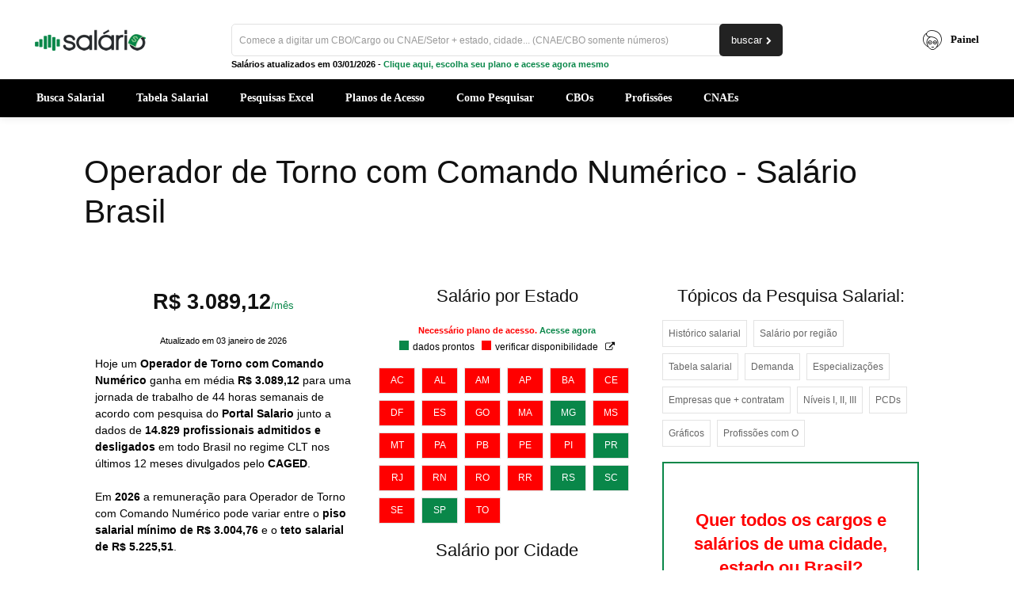

--- FILE ---
content_type: text/html; charset=UTF-8
request_url: https://www.salario.com.br/profissao/operador-de-torno-com-comando-numerico-cbo-721430/
body_size: 51848
content:
<!doctype html >
<!--[if IE 8]>    <html class="ie8" lang="en"> <![endif]-->
<!--[if IE 9]>    <html class="ie9" lang="en"> <![endif]-->
<!--[if gt IE 8]><!--> <html lang="pt-BR"> <!--<![endif]-->
<head><script>(function(w,i,g){w[g]=w[g]||[];if(typeof w[g].push=='function')w[g].push(i)})
(window,'GTM-M8JPX8KB','google_tags_first_party');</script><script>(function(w,d,s,l){w[l]=w[l]||[];(function(){w[l].push(arguments);})('set', 'developer_id.dY2E1Nz', true);
		var f=d.getElementsByTagName(s)[0],
		j=d.createElement(s);j.async=true;j.src='/u7js/';
		f.parentNode.insertBefore(j,f);
		})(window,document,'script','dataLayer');</script><meta charset="UTF-8" /><script>if(navigator.userAgent.match(/MSIE|Internet Explorer/i)||navigator.userAgent.match(/Trident\/7\..*?rv:11/i)){var href=document.location.href;if(!href.match(/[?&]nowprocket/)){if(href.indexOf("?")==-1){if(href.indexOf("#")==-1){document.location.href=href+"?nowprocket=1"}else{document.location.href=href.replace("#","?nowprocket=1#")}}else{if(href.indexOf("#")==-1){document.location.href=href+"&nowprocket=1"}else{document.location.href=href.replace("#","&nowprocket=1#")}}}}</script><script>(()=>{class RocketLazyLoadScripts{constructor(){this.v="2.0.4",this.userEvents=["keydown","keyup","mousedown","mouseup","mousemove","mouseover","mouseout","touchmove","touchstart","touchend","touchcancel","wheel","click","dblclick","input"],this.attributeEvents=["onblur","onclick","oncontextmenu","ondblclick","onfocus","onmousedown","onmouseenter","onmouseleave","onmousemove","onmouseout","onmouseover","onmouseup","onmousewheel","onscroll","onsubmit"]}async t(){this.i(),this.o(),/iP(ad|hone)/.test(navigator.userAgent)&&this.h(),this.u(),this.l(this),this.m(),this.k(this),this.p(this),this._(),await Promise.all([this.R(),this.L()]),this.lastBreath=Date.now(),this.S(this),this.P(),this.D(),this.O(),this.M(),await this.C(this.delayedScripts.normal),await this.C(this.delayedScripts.defer),await this.C(this.delayedScripts.async),await this.T(),await this.F(),await this.j(),await this.A(),window.dispatchEvent(new Event("rocket-allScriptsLoaded")),this.everythingLoaded=!0,this.lastTouchEnd&&await new Promise(t=>setTimeout(t,500-Date.now()+this.lastTouchEnd)),this.I(),this.H(),this.U(),this.W()}i(){this.CSPIssue=sessionStorage.getItem("rocketCSPIssue"),document.addEventListener("securitypolicyviolation",t=>{this.CSPIssue||"script-src-elem"!==t.violatedDirective||"data"!==t.blockedURI||(this.CSPIssue=!0,sessionStorage.setItem("rocketCSPIssue",!0))},{isRocket:!0})}o(){window.addEventListener("pageshow",t=>{this.persisted=t.persisted,this.realWindowLoadedFired=!0},{isRocket:!0}),window.addEventListener("pagehide",()=>{this.onFirstUserAction=null},{isRocket:!0})}h(){let t;function e(e){t=e}window.addEventListener("touchstart",e,{isRocket:!0}),window.addEventListener("touchend",function i(o){o.changedTouches[0]&&t.changedTouches[0]&&Math.abs(o.changedTouches[0].pageX-t.changedTouches[0].pageX)<10&&Math.abs(o.changedTouches[0].pageY-t.changedTouches[0].pageY)<10&&o.timeStamp-t.timeStamp<200&&(window.removeEventListener("touchstart",e,{isRocket:!0}),window.removeEventListener("touchend",i,{isRocket:!0}),"INPUT"===o.target.tagName&&"text"===o.target.type||(o.target.dispatchEvent(new TouchEvent("touchend",{target:o.target,bubbles:!0})),o.target.dispatchEvent(new MouseEvent("mouseover",{target:o.target,bubbles:!0})),o.target.dispatchEvent(new PointerEvent("click",{target:o.target,bubbles:!0,cancelable:!0,detail:1,clientX:o.changedTouches[0].clientX,clientY:o.changedTouches[0].clientY})),event.preventDefault()))},{isRocket:!0})}q(t){this.userActionTriggered||("mousemove"!==t.type||this.firstMousemoveIgnored?"keyup"===t.type||"mouseover"===t.type||"mouseout"===t.type||(this.userActionTriggered=!0,this.onFirstUserAction&&this.onFirstUserAction()):this.firstMousemoveIgnored=!0),"click"===t.type&&t.preventDefault(),t.stopPropagation(),t.stopImmediatePropagation(),"touchstart"===this.lastEvent&&"touchend"===t.type&&(this.lastTouchEnd=Date.now()),"click"===t.type&&(this.lastTouchEnd=0),this.lastEvent=t.type,t.composedPath&&t.composedPath()[0].getRootNode()instanceof ShadowRoot&&(t.rocketTarget=t.composedPath()[0]),this.savedUserEvents.push(t)}u(){this.savedUserEvents=[],this.userEventHandler=this.q.bind(this),this.userEvents.forEach(t=>window.addEventListener(t,this.userEventHandler,{passive:!1,isRocket:!0})),document.addEventListener("visibilitychange",this.userEventHandler,{isRocket:!0})}U(){this.userEvents.forEach(t=>window.removeEventListener(t,this.userEventHandler,{passive:!1,isRocket:!0})),document.removeEventListener("visibilitychange",this.userEventHandler,{isRocket:!0}),this.savedUserEvents.forEach(t=>{(t.rocketTarget||t.target).dispatchEvent(new window[t.constructor.name](t.type,t))})}m(){const t="return false",e=Array.from(this.attributeEvents,t=>"data-rocket-"+t),i="["+this.attributeEvents.join("],[")+"]",o="[data-rocket-"+this.attributeEvents.join("],[data-rocket-")+"]",s=(e,i,o)=>{o&&o!==t&&(e.setAttribute("data-rocket-"+i,o),e["rocket"+i]=new Function("event",o),e.setAttribute(i,t))};new MutationObserver(t=>{for(const n of t)"attributes"===n.type&&(n.attributeName.startsWith("data-rocket-")||this.everythingLoaded?n.attributeName.startsWith("data-rocket-")&&this.everythingLoaded&&this.N(n.target,n.attributeName.substring(12)):s(n.target,n.attributeName,n.target.getAttribute(n.attributeName))),"childList"===n.type&&n.addedNodes.forEach(t=>{if(t.nodeType===Node.ELEMENT_NODE)if(this.everythingLoaded)for(const i of[t,...t.querySelectorAll(o)])for(const t of i.getAttributeNames())e.includes(t)&&this.N(i,t.substring(12));else for(const e of[t,...t.querySelectorAll(i)])for(const t of e.getAttributeNames())this.attributeEvents.includes(t)&&s(e,t,e.getAttribute(t))})}).observe(document,{subtree:!0,childList:!0,attributeFilter:[...this.attributeEvents,...e]})}I(){this.attributeEvents.forEach(t=>{document.querySelectorAll("[data-rocket-"+t+"]").forEach(e=>{this.N(e,t)})})}N(t,e){const i=t.getAttribute("data-rocket-"+e);i&&(t.setAttribute(e,i),t.removeAttribute("data-rocket-"+e))}k(t){Object.defineProperty(HTMLElement.prototype,"onclick",{get(){return this.rocketonclick||null},set(e){this.rocketonclick=e,this.setAttribute(t.everythingLoaded?"onclick":"data-rocket-onclick","this.rocketonclick(event)")}})}S(t){function e(e,i){let o=e[i];e[i]=null,Object.defineProperty(e,i,{get:()=>o,set(s){t.everythingLoaded?o=s:e["rocket"+i]=o=s}})}e(document,"onreadystatechange"),e(window,"onload"),e(window,"onpageshow");try{Object.defineProperty(document,"readyState",{get:()=>t.rocketReadyState,set(e){t.rocketReadyState=e},configurable:!0}),document.readyState="loading"}catch(t){console.log("WPRocket DJE readyState conflict, bypassing")}}l(t){this.originalAddEventListener=EventTarget.prototype.addEventListener,this.originalRemoveEventListener=EventTarget.prototype.removeEventListener,this.savedEventListeners=[],EventTarget.prototype.addEventListener=function(e,i,o){o&&o.isRocket||!t.B(e,this)&&!t.userEvents.includes(e)||t.B(e,this)&&!t.userActionTriggered||e.startsWith("rocket-")||t.everythingLoaded?t.originalAddEventListener.call(this,e,i,o):(t.savedEventListeners.push({target:this,remove:!1,type:e,func:i,options:o}),"mouseenter"!==e&&"mouseleave"!==e||t.originalAddEventListener.call(this,e,t.savedUserEvents.push,o))},EventTarget.prototype.removeEventListener=function(e,i,o){o&&o.isRocket||!t.B(e,this)&&!t.userEvents.includes(e)||t.B(e,this)&&!t.userActionTriggered||e.startsWith("rocket-")||t.everythingLoaded?t.originalRemoveEventListener.call(this,e,i,o):t.savedEventListeners.push({target:this,remove:!0,type:e,func:i,options:o})}}J(t,e){this.savedEventListeners=this.savedEventListeners.filter(i=>{let o=i.type,s=i.target||window;return e!==o||t!==s||(this.B(o,s)&&(i.type="rocket-"+o),this.$(i),!1)})}H(){EventTarget.prototype.addEventListener=this.originalAddEventListener,EventTarget.prototype.removeEventListener=this.originalRemoveEventListener,this.savedEventListeners.forEach(t=>this.$(t))}$(t){t.remove?this.originalRemoveEventListener.call(t.target,t.type,t.func,t.options):this.originalAddEventListener.call(t.target,t.type,t.func,t.options)}p(t){let e;function i(e){return t.everythingLoaded?e:e.split(" ").map(t=>"load"===t||t.startsWith("load.")?"rocket-jquery-load":t).join(" ")}function o(o){function s(e){const s=o.fn[e];o.fn[e]=o.fn.init.prototype[e]=function(){return this[0]===window&&t.userActionTriggered&&("string"==typeof arguments[0]||arguments[0]instanceof String?arguments[0]=i(arguments[0]):"object"==typeof arguments[0]&&Object.keys(arguments[0]).forEach(t=>{const e=arguments[0][t];delete arguments[0][t],arguments[0][i(t)]=e})),s.apply(this,arguments),this}}if(o&&o.fn&&!t.allJQueries.includes(o)){const e={DOMContentLoaded:[],"rocket-DOMContentLoaded":[]};for(const t in e)document.addEventListener(t,()=>{e[t].forEach(t=>t())},{isRocket:!0});o.fn.ready=o.fn.init.prototype.ready=function(i){function s(){parseInt(o.fn.jquery)>2?setTimeout(()=>i.bind(document)(o)):i.bind(document)(o)}return"function"==typeof i&&(t.realDomReadyFired?!t.userActionTriggered||t.fauxDomReadyFired?s():e["rocket-DOMContentLoaded"].push(s):e.DOMContentLoaded.push(s)),o([])},s("on"),s("one"),s("off"),t.allJQueries.push(o)}e=o}t.allJQueries=[],o(window.jQuery),Object.defineProperty(window,"jQuery",{get:()=>e,set(t){o(t)}})}P(){const t=new Map;document.write=document.writeln=function(e){const i=document.currentScript,o=document.createRange(),s=i.parentElement;let n=t.get(i);void 0===n&&(n=i.nextSibling,t.set(i,n));const c=document.createDocumentFragment();o.setStart(c,0),c.appendChild(o.createContextualFragment(e)),s.insertBefore(c,n)}}async R(){return new Promise(t=>{this.userActionTriggered?t():this.onFirstUserAction=t})}async L(){return new Promise(t=>{document.addEventListener("DOMContentLoaded",()=>{this.realDomReadyFired=!0,t()},{isRocket:!0})})}async j(){return this.realWindowLoadedFired?Promise.resolve():new Promise(t=>{window.addEventListener("load",t,{isRocket:!0})})}M(){this.pendingScripts=[];this.scriptsMutationObserver=new MutationObserver(t=>{for(const e of t)e.addedNodes.forEach(t=>{"SCRIPT"!==t.tagName||t.noModule||t.isWPRocket||this.pendingScripts.push({script:t,promise:new Promise(e=>{const i=()=>{const i=this.pendingScripts.findIndex(e=>e.script===t);i>=0&&this.pendingScripts.splice(i,1),e()};t.addEventListener("load",i,{isRocket:!0}),t.addEventListener("error",i,{isRocket:!0}),setTimeout(i,1e3)})})})}),this.scriptsMutationObserver.observe(document,{childList:!0,subtree:!0})}async F(){await this.X(),this.pendingScripts.length?(await this.pendingScripts[0].promise,await this.F()):this.scriptsMutationObserver.disconnect()}D(){this.delayedScripts={normal:[],async:[],defer:[]},document.querySelectorAll("script[type$=rocketlazyloadscript]").forEach(t=>{t.hasAttribute("data-rocket-src")?t.hasAttribute("async")&&!1!==t.async?this.delayedScripts.async.push(t):t.hasAttribute("defer")&&!1!==t.defer||"module"===t.getAttribute("data-rocket-type")?this.delayedScripts.defer.push(t):this.delayedScripts.normal.push(t):this.delayedScripts.normal.push(t)})}async _(){await this.L();let t=[];document.querySelectorAll("script[type$=rocketlazyloadscript][data-rocket-src]").forEach(e=>{let i=e.getAttribute("data-rocket-src");if(i&&!i.startsWith("data:")){i.startsWith("//")&&(i=location.protocol+i);try{const o=new URL(i).origin;o!==location.origin&&t.push({src:o,crossOrigin:e.crossOrigin||"module"===e.getAttribute("data-rocket-type")})}catch(t){}}}),t=[...new Map(t.map(t=>[JSON.stringify(t),t])).values()],this.Y(t,"preconnect")}async G(t){if(await this.K(),!0!==t.noModule||!("noModule"in HTMLScriptElement.prototype))return new Promise(e=>{let i;function o(){(i||t).setAttribute("data-rocket-status","executed"),e()}try{if(navigator.userAgent.includes("Firefox/")||""===navigator.vendor||this.CSPIssue)i=document.createElement("script"),[...t.attributes].forEach(t=>{let e=t.nodeName;"type"!==e&&("data-rocket-type"===e&&(e="type"),"data-rocket-src"===e&&(e="src"),i.setAttribute(e,t.nodeValue))}),t.text&&(i.text=t.text),t.nonce&&(i.nonce=t.nonce),i.hasAttribute("src")?(i.addEventListener("load",o,{isRocket:!0}),i.addEventListener("error",()=>{i.setAttribute("data-rocket-status","failed-network"),e()},{isRocket:!0}),setTimeout(()=>{i.isConnected||e()},1)):(i.text=t.text,o()),i.isWPRocket=!0,t.parentNode.replaceChild(i,t);else{const i=t.getAttribute("data-rocket-type"),s=t.getAttribute("data-rocket-src");i?(t.type=i,t.removeAttribute("data-rocket-type")):t.removeAttribute("type"),t.addEventListener("load",o,{isRocket:!0}),t.addEventListener("error",i=>{this.CSPIssue&&i.target.src.startsWith("data:")?(console.log("WPRocket: CSP fallback activated"),t.removeAttribute("src"),this.G(t).then(e)):(t.setAttribute("data-rocket-status","failed-network"),e())},{isRocket:!0}),s?(t.fetchPriority="high",t.removeAttribute("data-rocket-src"),t.src=s):t.src="data:text/javascript;base64,"+window.btoa(unescape(encodeURIComponent(t.text)))}}catch(i){t.setAttribute("data-rocket-status","failed-transform"),e()}});t.setAttribute("data-rocket-status","skipped")}async C(t){const e=t.shift();return e?(e.isConnected&&await this.G(e),this.C(t)):Promise.resolve()}O(){this.Y([...this.delayedScripts.normal,...this.delayedScripts.defer,...this.delayedScripts.async],"preload")}Y(t,e){this.trash=this.trash||[];let i=!0;var o=document.createDocumentFragment();t.forEach(t=>{const s=t.getAttribute&&t.getAttribute("data-rocket-src")||t.src;if(s&&!s.startsWith("data:")){const n=document.createElement("link");n.href=s,n.rel=e,"preconnect"!==e&&(n.as="script",n.fetchPriority=i?"high":"low"),t.getAttribute&&"module"===t.getAttribute("data-rocket-type")&&(n.crossOrigin=!0),t.crossOrigin&&(n.crossOrigin=t.crossOrigin),t.integrity&&(n.integrity=t.integrity),t.nonce&&(n.nonce=t.nonce),o.appendChild(n),this.trash.push(n),i=!1}}),document.head.appendChild(o)}W(){this.trash.forEach(t=>t.remove())}async T(){try{document.readyState="interactive"}catch(t){}this.fauxDomReadyFired=!0;try{await this.K(),this.J(document,"readystatechange"),document.dispatchEvent(new Event("rocket-readystatechange")),await this.K(),document.rocketonreadystatechange&&document.rocketonreadystatechange(),await this.K(),this.J(document,"DOMContentLoaded"),document.dispatchEvent(new Event("rocket-DOMContentLoaded")),await this.K(),this.J(window,"DOMContentLoaded"),window.dispatchEvent(new Event("rocket-DOMContentLoaded"))}catch(t){console.error(t)}}async A(){try{document.readyState="complete"}catch(t){}try{await this.K(),this.J(document,"readystatechange"),document.dispatchEvent(new Event("rocket-readystatechange")),await this.K(),document.rocketonreadystatechange&&document.rocketonreadystatechange(),await this.K(),this.J(window,"load"),window.dispatchEvent(new Event("rocket-load")),await this.K(),window.rocketonload&&window.rocketonload(),await this.K(),this.allJQueries.forEach(t=>t(window).trigger("rocket-jquery-load")),await this.K(),this.J(window,"pageshow");const t=new Event("rocket-pageshow");t.persisted=this.persisted,window.dispatchEvent(t),await this.K(),window.rocketonpageshow&&window.rocketonpageshow({persisted:this.persisted})}catch(t){console.error(t)}}async K(){Date.now()-this.lastBreath>45&&(await this.X(),this.lastBreath=Date.now())}async X(){return document.hidden?new Promise(t=>setTimeout(t)):new Promise(t=>requestAnimationFrame(t))}B(t,e){return e===document&&"readystatechange"===t||(e===document&&"DOMContentLoaded"===t||(e===window&&"DOMContentLoaded"===t||(e===window&&"load"===t||e===window&&"pageshow"===t)))}static run(){(new RocketLazyLoadScripts).t()}}RocketLazyLoadScripts.run()})();</script>
    <title>Operador de Torno com Comando Numérico - Salário Brasil</title>
<link data-rocket-prefetch href="https://pagead2.googlesyndication.com" rel="dns-prefetch">
<link data-rocket-prefetch href="https://www.google-analytics.com" rel="dns-prefetch">
<link data-rocket-prefetch href="https://www.gstatic.com" rel="dns-prefetch">
<link data-rocket-prefetch href="https://www.googletagmanager.com" rel="dns-prefetch">
<link data-rocket-prefetch href="https://cdn.jsdelivr.net" rel="dns-prefetch">
<link data-rocket-prefetch href="https://fundingchoicesmessages.google.com" rel="dns-prefetch">
<link data-rocket-prefetch href="https://googleads.g.doubleclick.net" rel="dns-prefetch">
<link crossorigin data-rocket-preload as="font" href="https://www.salario.com.br/wp-content/plugins/td-composer/assets/fonts/td-multipurpose/td-multipurpose.woff2" rel="preload"><link rel="preload" data-rocket-preload as="image" href="https://www.salario.com.br/wp-content/uploads/2024/03/logo-salario-mobile.webp" fetchpriority="high">
    
    <meta name="viewport" content="width=device-width, initial-scale=1.0">
    <link rel="pingback" href="https://www.salario.com.br/xmlrpc.php" />
    <meta name='robots' content='index, follow, max-image-preview:large, max-snippet:-1, max-video-preview:-1' />
<link rel="icon" type="image/png" href="https://www.salario.com.br/wp-content/uploads/2019/05/salario-favicon.png"><link rel="apple-touch-icon" sizes="76x76" href="https://www.salario.com.br/wp-content/uploads/2019/05/salario-76.png"/><link rel="apple-touch-icon" sizes="120x120" href="https://www.salario.com.br/wp-content/uploads/2019/05/salario-120.png"/><link rel="apple-touch-icon" sizes="152x152" href="https://www.salario.com.br/wp-content/uploads/2019/05/salario-152.png"/><link rel="apple-touch-icon" sizes="114x114" href="https://www.salario.com.br/wp-content/uploads/2019/05/salario-114.png"/><link rel="apple-touch-icon" sizes="144x144" href="https://www.salario.com.br/wp-content/uploads/2019/05/salario-144.png"/>
	<!-- This site is optimized with the Yoast SEO plugin v26.8 - https://yoast.com/product/yoast-seo-wordpress/ -->
	<meta name="description" content="Salário para Operador de Torno com Comando Numérico, o que faz, piso salarial 2026 e muito mais numa completa pesquisa salarial para o CBO 7214-30." />
	<link rel="canonical" href="https://www.salario.com.br/profissao/operador-de-torno-com-comando-numerico-cbo-721430/" />
	<meta property="og:locale" content="pt_BR" />
	<meta property="og:type" content="article" />
	<meta property="og:title" content="Operador de Torno com Comando Numérico - Salário 2026, Piso Salarial" />
	<meta property="og:description" content="Salário para Operador de Torno com Comando Numérico, o que faz, piso salarial 2026 e muito mais numa completa pesquisa salarial para o CBO 7214-30." />
	<meta property="og:url" content="https://www.salario.com.br/profissao/operador-de-torno-com-comando-numerico-cbo-721430/" />
	<meta property="og:site_name" content="Portal Salario" />
	<meta property="og:image" content="https://www.salario.com.br/wp-content/uploads/2018/01/salario-Operador-de-Torno-com-Comando-Numérico-721430.jpg" />
	<meta property="og:image:width" content="770" />
	<meta property="og:image:height" content="420" />
	<meta property="og:image:type" content="image/jpeg" />
	<!-- / Yoast SEO plugin. -->



<style id='wp-img-auto-sizes-contain-inline-css' type='text/css'>
img:is([sizes=auto i],[sizes^="auto," i]){contain-intrinsic-size:3000px 1500px}
/*# sourceURL=wp-img-auto-sizes-contain-inline-css */
</style>
<style id='wp-block-library-inline-css' type='text/css'>
:root{--wp-block-synced-color:#7a00df;--wp-block-synced-color--rgb:122,0,223;--wp-bound-block-color:var(--wp-block-synced-color);--wp-editor-canvas-background:#ddd;--wp-admin-theme-color:#007cba;--wp-admin-theme-color--rgb:0,124,186;--wp-admin-theme-color-darker-10:#006ba1;--wp-admin-theme-color-darker-10--rgb:0,107,160.5;--wp-admin-theme-color-darker-20:#005a87;--wp-admin-theme-color-darker-20--rgb:0,90,135;--wp-admin-border-width-focus:2px}@media (min-resolution:192dpi){:root{--wp-admin-border-width-focus:1.5px}}.wp-element-button{cursor:pointer}:root .has-very-light-gray-background-color{background-color:#eee}:root .has-very-dark-gray-background-color{background-color:#313131}:root .has-very-light-gray-color{color:#eee}:root .has-very-dark-gray-color{color:#313131}:root .has-vivid-green-cyan-to-vivid-cyan-blue-gradient-background{background:linear-gradient(135deg,#00d084,#0693e3)}:root .has-purple-crush-gradient-background{background:linear-gradient(135deg,#34e2e4,#4721fb 50%,#ab1dfe)}:root .has-hazy-dawn-gradient-background{background:linear-gradient(135deg,#faaca8,#dad0ec)}:root .has-subdued-olive-gradient-background{background:linear-gradient(135deg,#fafae1,#67a671)}:root .has-atomic-cream-gradient-background{background:linear-gradient(135deg,#fdd79a,#004a59)}:root .has-nightshade-gradient-background{background:linear-gradient(135deg,#330968,#31cdcf)}:root .has-midnight-gradient-background{background:linear-gradient(135deg,#020381,#2874fc)}:root{--wp--preset--font-size--normal:16px;--wp--preset--font-size--huge:42px}.has-regular-font-size{font-size:1em}.has-larger-font-size{font-size:2.625em}.has-normal-font-size{font-size:var(--wp--preset--font-size--normal)}.has-huge-font-size{font-size:var(--wp--preset--font-size--huge)}.has-text-align-center{text-align:center}.has-text-align-left{text-align:left}.has-text-align-right{text-align:right}.has-fit-text{white-space:nowrap!important}#end-resizable-editor-section{display:none}.aligncenter{clear:both}.items-justified-left{justify-content:flex-start}.items-justified-center{justify-content:center}.items-justified-right{justify-content:flex-end}.items-justified-space-between{justify-content:space-between}.screen-reader-text{border:0;clip-path:inset(50%);height:1px;margin:-1px;overflow:hidden;padding:0;position:absolute;width:1px;word-wrap:normal!important}.screen-reader-text:focus{background-color:#ddd;clip-path:none;color:#444;display:block;font-size:1em;height:auto;left:5px;line-height:normal;padding:15px 23px 14px;text-decoration:none;top:5px;width:auto;z-index:100000}html :where(.has-border-color){border-style:solid}html :where([style*=border-top-color]){border-top-style:solid}html :where([style*=border-right-color]){border-right-style:solid}html :where([style*=border-bottom-color]){border-bottom-style:solid}html :where([style*=border-left-color]){border-left-style:solid}html :where([style*=border-width]){border-style:solid}html :where([style*=border-top-width]){border-top-style:solid}html :where([style*=border-right-width]){border-right-style:solid}html :where([style*=border-bottom-width]){border-bottom-style:solid}html :where([style*=border-left-width]){border-left-style:solid}html :where(img[class*=wp-image-]){height:auto;max-width:100%}:where(figure){margin:0 0 1em}html :where(.is-position-sticky){--wp-admin--admin-bar--position-offset:var(--wp-admin--admin-bar--height,0px)}@media screen and (max-width:600px){html :where(.is-position-sticky){--wp-admin--admin-bar--position-offset:0px}}

/*# sourceURL=wp-block-library-inline-css */
</style><link data-minify="1" rel='stylesheet' id='wc-blocks-style-css' href='https://www.salario.com.br/wp-content/cache/min/1/wp-content/plugins/woocommerce/assets/client/blocks/wc-blocks.css?ver=1769562082' type='text/css' media='all' />
<style id='global-styles-inline-css' type='text/css'>
:root{--wp--preset--aspect-ratio--square: 1;--wp--preset--aspect-ratio--4-3: 4/3;--wp--preset--aspect-ratio--3-4: 3/4;--wp--preset--aspect-ratio--3-2: 3/2;--wp--preset--aspect-ratio--2-3: 2/3;--wp--preset--aspect-ratio--16-9: 16/9;--wp--preset--aspect-ratio--9-16: 9/16;--wp--preset--color--black: #000000;--wp--preset--color--cyan-bluish-gray: #abb8c3;--wp--preset--color--white: #ffffff;--wp--preset--color--pale-pink: #f78da7;--wp--preset--color--vivid-red: #cf2e2e;--wp--preset--color--luminous-vivid-orange: #ff6900;--wp--preset--color--luminous-vivid-amber: #fcb900;--wp--preset--color--light-green-cyan: #7bdcb5;--wp--preset--color--vivid-green-cyan: #00d084;--wp--preset--color--pale-cyan-blue: #8ed1fc;--wp--preset--color--vivid-cyan-blue: #0693e3;--wp--preset--color--vivid-purple: #9b51e0;--wp--preset--gradient--vivid-cyan-blue-to-vivid-purple: linear-gradient(135deg,rgb(6,147,227) 0%,rgb(155,81,224) 100%);--wp--preset--gradient--light-green-cyan-to-vivid-green-cyan: linear-gradient(135deg,rgb(122,220,180) 0%,rgb(0,208,130) 100%);--wp--preset--gradient--luminous-vivid-amber-to-luminous-vivid-orange: linear-gradient(135deg,rgb(252,185,0) 0%,rgb(255,105,0) 100%);--wp--preset--gradient--luminous-vivid-orange-to-vivid-red: linear-gradient(135deg,rgb(255,105,0) 0%,rgb(207,46,46) 100%);--wp--preset--gradient--very-light-gray-to-cyan-bluish-gray: linear-gradient(135deg,rgb(238,238,238) 0%,rgb(169,184,195) 100%);--wp--preset--gradient--cool-to-warm-spectrum: linear-gradient(135deg,rgb(74,234,220) 0%,rgb(151,120,209) 20%,rgb(207,42,186) 40%,rgb(238,44,130) 60%,rgb(251,105,98) 80%,rgb(254,248,76) 100%);--wp--preset--gradient--blush-light-purple: linear-gradient(135deg,rgb(255,206,236) 0%,rgb(152,150,240) 100%);--wp--preset--gradient--blush-bordeaux: linear-gradient(135deg,rgb(254,205,165) 0%,rgb(254,45,45) 50%,rgb(107,0,62) 100%);--wp--preset--gradient--luminous-dusk: linear-gradient(135deg,rgb(255,203,112) 0%,rgb(199,81,192) 50%,rgb(65,88,208) 100%);--wp--preset--gradient--pale-ocean: linear-gradient(135deg,rgb(255,245,203) 0%,rgb(182,227,212) 50%,rgb(51,167,181) 100%);--wp--preset--gradient--electric-grass: linear-gradient(135deg,rgb(202,248,128) 0%,rgb(113,206,126) 100%);--wp--preset--gradient--midnight: linear-gradient(135deg,rgb(2,3,129) 0%,rgb(40,116,252) 100%);--wp--preset--font-size--small: 11px;--wp--preset--font-size--medium: 20px;--wp--preset--font-size--large: 32px;--wp--preset--font-size--x-large: 42px;--wp--preset--font-size--regular: 15px;--wp--preset--font-size--larger: 50px;--wp--preset--spacing--20: 0.44rem;--wp--preset--spacing--30: 0.67rem;--wp--preset--spacing--40: 1rem;--wp--preset--spacing--50: 1.5rem;--wp--preset--spacing--60: 2.25rem;--wp--preset--spacing--70: 3.38rem;--wp--preset--spacing--80: 5.06rem;--wp--preset--shadow--natural: 6px 6px 9px rgba(0, 0, 0, 0.2);--wp--preset--shadow--deep: 12px 12px 50px rgba(0, 0, 0, 0.4);--wp--preset--shadow--sharp: 6px 6px 0px rgba(0, 0, 0, 0.2);--wp--preset--shadow--outlined: 6px 6px 0px -3px rgb(255, 255, 255), 6px 6px rgb(0, 0, 0);--wp--preset--shadow--crisp: 6px 6px 0px rgb(0, 0, 0);}:where(.is-layout-flex){gap: 0.5em;}:where(.is-layout-grid){gap: 0.5em;}body .is-layout-flex{display: flex;}.is-layout-flex{flex-wrap: wrap;align-items: center;}.is-layout-flex > :is(*, div){margin: 0;}body .is-layout-grid{display: grid;}.is-layout-grid > :is(*, div){margin: 0;}:where(.wp-block-columns.is-layout-flex){gap: 2em;}:where(.wp-block-columns.is-layout-grid){gap: 2em;}:where(.wp-block-post-template.is-layout-flex){gap: 1.25em;}:where(.wp-block-post-template.is-layout-grid){gap: 1.25em;}.has-black-color{color: var(--wp--preset--color--black) !important;}.has-cyan-bluish-gray-color{color: var(--wp--preset--color--cyan-bluish-gray) !important;}.has-white-color{color: var(--wp--preset--color--white) !important;}.has-pale-pink-color{color: var(--wp--preset--color--pale-pink) !important;}.has-vivid-red-color{color: var(--wp--preset--color--vivid-red) !important;}.has-luminous-vivid-orange-color{color: var(--wp--preset--color--luminous-vivid-orange) !important;}.has-luminous-vivid-amber-color{color: var(--wp--preset--color--luminous-vivid-amber) !important;}.has-light-green-cyan-color{color: var(--wp--preset--color--light-green-cyan) !important;}.has-vivid-green-cyan-color{color: var(--wp--preset--color--vivid-green-cyan) !important;}.has-pale-cyan-blue-color{color: var(--wp--preset--color--pale-cyan-blue) !important;}.has-vivid-cyan-blue-color{color: var(--wp--preset--color--vivid-cyan-blue) !important;}.has-vivid-purple-color{color: var(--wp--preset--color--vivid-purple) !important;}.has-black-background-color{background-color: var(--wp--preset--color--black) !important;}.has-cyan-bluish-gray-background-color{background-color: var(--wp--preset--color--cyan-bluish-gray) !important;}.has-white-background-color{background-color: var(--wp--preset--color--white) !important;}.has-pale-pink-background-color{background-color: var(--wp--preset--color--pale-pink) !important;}.has-vivid-red-background-color{background-color: var(--wp--preset--color--vivid-red) !important;}.has-luminous-vivid-orange-background-color{background-color: var(--wp--preset--color--luminous-vivid-orange) !important;}.has-luminous-vivid-amber-background-color{background-color: var(--wp--preset--color--luminous-vivid-amber) !important;}.has-light-green-cyan-background-color{background-color: var(--wp--preset--color--light-green-cyan) !important;}.has-vivid-green-cyan-background-color{background-color: var(--wp--preset--color--vivid-green-cyan) !important;}.has-pale-cyan-blue-background-color{background-color: var(--wp--preset--color--pale-cyan-blue) !important;}.has-vivid-cyan-blue-background-color{background-color: var(--wp--preset--color--vivid-cyan-blue) !important;}.has-vivid-purple-background-color{background-color: var(--wp--preset--color--vivid-purple) !important;}.has-black-border-color{border-color: var(--wp--preset--color--black) !important;}.has-cyan-bluish-gray-border-color{border-color: var(--wp--preset--color--cyan-bluish-gray) !important;}.has-white-border-color{border-color: var(--wp--preset--color--white) !important;}.has-pale-pink-border-color{border-color: var(--wp--preset--color--pale-pink) !important;}.has-vivid-red-border-color{border-color: var(--wp--preset--color--vivid-red) !important;}.has-luminous-vivid-orange-border-color{border-color: var(--wp--preset--color--luminous-vivid-orange) !important;}.has-luminous-vivid-amber-border-color{border-color: var(--wp--preset--color--luminous-vivid-amber) !important;}.has-light-green-cyan-border-color{border-color: var(--wp--preset--color--light-green-cyan) !important;}.has-vivid-green-cyan-border-color{border-color: var(--wp--preset--color--vivid-green-cyan) !important;}.has-pale-cyan-blue-border-color{border-color: var(--wp--preset--color--pale-cyan-blue) !important;}.has-vivid-cyan-blue-border-color{border-color: var(--wp--preset--color--vivid-cyan-blue) !important;}.has-vivid-purple-border-color{border-color: var(--wp--preset--color--vivid-purple) !important;}.has-vivid-cyan-blue-to-vivid-purple-gradient-background{background: var(--wp--preset--gradient--vivid-cyan-blue-to-vivid-purple) !important;}.has-light-green-cyan-to-vivid-green-cyan-gradient-background{background: var(--wp--preset--gradient--light-green-cyan-to-vivid-green-cyan) !important;}.has-luminous-vivid-amber-to-luminous-vivid-orange-gradient-background{background: var(--wp--preset--gradient--luminous-vivid-amber-to-luminous-vivid-orange) !important;}.has-luminous-vivid-orange-to-vivid-red-gradient-background{background: var(--wp--preset--gradient--luminous-vivid-orange-to-vivid-red) !important;}.has-very-light-gray-to-cyan-bluish-gray-gradient-background{background: var(--wp--preset--gradient--very-light-gray-to-cyan-bluish-gray) !important;}.has-cool-to-warm-spectrum-gradient-background{background: var(--wp--preset--gradient--cool-to-warm-spectrum) !important;}.has-blush-light-purple-gradient-background{background: var(--wp--preset--gradient--blush-light-purple) !important;}.has-blush-bordeaux-gradient-background{background: var(--wp--preset--gradient--blush-bordeaux) !important;}.has-luminous-dusk-gradient-background{background: var(--wp--preset--gradient--luminous-dusk) !important;}.has-pale-ocean-gradient-background{background: var(--wp--preset--gradient--pale-ocean) !important;}.has-electric-grass-gradient-background{background: var(--wp--preset--gradient--electric-grass) !important;}.has-midnight-gradient-background{background: var(--wp--preset--gradient--midnight) !important;}.has-small-font-size{font-size: var(--wp--preset--font-size--small) !important;}.has-medium-font-size{font-size: var(--wp--preset--font-size--medium) !important;}.has-large-font-size{font-size: var(--wp--preset--font-size--large) !important;}.has-x-large-font-size{font-size: var(--wp--preset--font-size--x-large) !important;}
/*# sourceURL=global-styles-inline-css */
</style>

<style id='classic-theme-styles-inline-css' type='text/css'>
/*! This file is auto-generated */
.wp-block-button__link{color:#fff;background-color:#32373c;border-radius:9999px;box-shadow:none;text-decoration:none;padding:calc(.667em + 2px) calc(1.333em + 2px);font-size:1.125em}.wp-block-file__button{background:#32373c;color:#fff;text-decoration:none}
/*# sourceURL=/wp-includes/css/classic-themes.min.css */
</style>
<link data-minify="1" rel='stylesheet' id='ihc_front_end_style-css' href='https://www.salario.com.br/wp-content/cache/min/1/wp-content/plugins/indeed-membership-pro/assets/css/style.min.css?ver=1769562082' type='text/css' media='all' />
<link data-minify="1" rel='stylesheet' id='ihc_templates_style-css' href='https://www.salario.com.br/wp-content/cache/min/1/wp-content/plugins/indeed-membership-pro/assets/css/templates.min.css?ver=1769562082' type='text/css' media='all' />
<link data-minify="1" rel='stylesheet' id='boxicons-lib-css' href='https://www.salario.com.br/wp-content/cache/min/1/wp-content/plugins/wc-account-genius/assets/vendor/boxicons/css/boxicons.min.css?ver=1769562082' type='text/css' media='all' />
<link data-minify="1" rel='stylesheet' id='td-plugin-multi-purpose-css' href='https://www.salario.com.br/wp-content/cache/min/1/wp-content/plugins/td-composer/td-multi-purpose/style.css?ver=1769562082' type='text/css' media='all' />
<link data-minify="1" rel='stylesheet' id='td-theme-css' href='https://www.salario.com.br/wp-content/cache/min/1/wp-content/themes/Newspaper/style.css?ver=1769562082' type='text/css' media='all' />
<style id='td-theme-inline-css' type='text/css'>
    
        /* custom css - generated by TagDiv Composer */
        @media (max-width: 767px) {
            .td-header-desktop-wrap {
                display: none;
            }
        }
        @media (min-width: 767px) {
            .td-header-mobile-wrap {
                display: none;
            }
        }
    
	
/*# sourceURL=td-theme-inline-css */
</style>
<link data-minify="1" rel='stylesheet' id='td-theme-child-css' href='https://www.salario.com.br/wp-content/cache/min/1/wp-content/themes/Newspaper-child/style.css?ver=1769562082' type='text/css' media='all' />
<link data-minify="1" rel='stylesheet' id='font_awesome-css' href='https://www.salario.com.br/wp-content/cache/min/1/wp-content/plugins/td-composer/assets/fonts/font-awesome/font-awesome.css?ver=1769562082' type='text/css' media='all' />
<link data-minify="1" rel='stylesheet' id='td-multipurpose-css' href='https://www.salario.com.br/wp-content/cache/min/1/wp-content/plugins/td-composer/assets/fonts/td-multipurpose/td-multipurpose.css?ver=1769562082' type='text/css' media='all' />
<link data-minify="1" rel='stylesheet' id='td-legacy-framework-front-style-css' href='https://www.salario.com.br/wp-content/cache/min/1/wp-content/plugins/td-composer/legacy/Newspaper/assets/css/td_legacy_main.css?ver=1769562082' type='text/css' media='all' />
<link data-minify="1" rel='stylesheet' id='td-standard-pack-framework-front-style-css' href='https://www.salario.com.br/wp-content/cache/min/1/wp-content/plugins/td-standard-pack/Newspaper/assets/css/td_standard_pack_main.css?ver=1769562082' type='text/css' media='all' />
<link data-minify="1" rel='stylesheet' id='tdb_style_cloud_templates_front-css' href='https://www.salario.com.br/wp-content/cache/min/1/wp-content/plugins/td-cloud-library/assets/css/tdb_main.css?ver=1769562082' type='text/css' media='all' />
<link data-minify="1" rel='stylesheet' id='td-woo-front-style-css' href='https://www.salario.com.br/wp-content/cache/min/1/wp-content/plugins/td-woo/assets/css/td-woo-front.css?ver=1769562082' type='text/css' media='all' />
<style id='rocket-lazyload-inline-css' type='text/css'>
.rll-youtube-player{position:relative;padding-bottom:56.23%;height:0;overflow:hidden;max-width:100%;}.rll-youtube-player:focus-within{outline: 2px solid currentColor;outline-offset: 5px;}.rll-youtube-player iframe{position:absolute;top:0;left:0;width:100%;height:100%;z-index:100;background:0 0}.rll-youtube-player img{bottom:0;display:block;left:0;margin:auto;max-width:100%;width:100%;position:absolute;right:0;top:0;border:none;height:auto;-webkit-transition:.4s all;-moz-transition:.4s all;transition:.4s all}.rll-youtube-player img:hover{-webkit-filter:brightness(75%)}.rll-youtube-player .play{height:100%;width:100%;left:0;top:0;position:absolute;background:url(https://www.salario.com.br/wp-content/plugins/wp-rocket/assets/img/youtube.png) no-repeat center;background-color: transparent !important;cursor:pointer;border:none;}
/*# sourceURL=rocket-lazyload-inline-css */
</style>
<script type="text/javascript" src="https://www.salario.com.br/wp-includes/js/jquery/jquery.min.js?ver=3.7.1" id="jquery-core-js" data-rocket-defer defer></script>
<script type="text/javascript" src="https://www.salario.com.br/wp-includes/js/jquery/jquery-migrate.min.js?ver=3.4.1" id="jquery-migrate-js" data-rocket-defer defer></script>
<script type="text/javascript" id="ihc-front_end_js-js-extra">
/* <![CDATA[ */
var ihc_translated_labels = {"delete_level":"Tem certeza de que deseja excluir esta associa\u00e7\u00e3o?","cancel_level":"Tem certeza que deseja cancelar esta ades\u00e3o?"};
//# sourceURL=ihc-front_end_js-js-extra
/* ]]> */
</script>
<script type="text/javascript" src="https://www.salario.com.br/wp-content/plugins/indeed-membership-pro/assets/js/functions.min.js?ver=13.6" id="ihc-front_end_js-js" data-rocket-defer defer></script>
<script type="text/javascript" id="ihc-front_end_js-js-after">
/* <![CDATA[ */
var ihc_site_url='https://www.salario.com.br';
var ihc_plugin_url='https://www.salario.com.br/wp-content/plugins/indeed-membership-pro/';
var ihc_ajax_url='https://www.salario.com.br/wp-admin/admin-ajax.php';
var ihcStripeMultiply='100';
//# sourceURL=ihc-front_end_js-js-after
/* ]]> */
</script>
<meta name='ump-hash' content='MTMuNnwyMDI0MTIxNXwx'><meta name='ump-token' content='047cfd830a'>        <script type="rocketlazyloadscript" data-rocket-type="text/javascript" data-rocket-src="https://www.gstatic.com/charts/loader.js"></script>
        
        <script type="rocketlazyloadscript">
        window.tdb_global_vars = {"wpRestUrl":"https:\/\/www.salario.com.br\/wp-json\/","permalinkStructure":"\/%category%\/%postname%\/"};
        window.tdb_p_autoload_vars = {"isAjax":false,"isAdminBarShowing":false,"autoloadStatus":"on","origPostEditUrl":null};
    </script>
    
    <style id="tdb-global-colors">
        /* custom css - generated by TagDiv Composer */
        :root {--blck-custom-color-1: #052c54;--blck-custom-color-2: #f83aff;--blck-custom-color-3: #7c89a0;--blck-custom-color-4: #5325ea;--mm-custom-color-4: #e53063;--mm-custom-color-5: #f7f9f9;--mm-custom-color-1: #0E223B;--mm-custom-color-2: #d62264;--mm-custom-color-3: #808893;--center-demo-1: #11B494;--center-demo-2: #099F8A;--job-hunt-grey: #F3F3F3;--job-hunt-accent: #2623D3;--job-hunt-white: #FFFFFF;--job-hunt-black: #000000;--job-hunt-sep: #DADFE7;--job-hunt-shadow: rgba(16,24,40,0.05);--job-hunt-sep-light: #EAEDF1;--job-hunt-light-text: #697586;--job-hunt-sep-dark: #B4BFCA;--job-hunt-darker-text: #494F5C;--job-hunt-accent-transparent: rgba(38, 35, 211, 0.1);--job-hunt-shadow-darker: rgba(16, 24, 40, 0.3);--kattmar-primary: #0b6baf;--kattmar-secondary: #7fc5ef;--kattmar-text: #18272F;--kattmar-text-accent: #828d97;--kattmar-accent: #e4edf1;}
    </style>

    
		<noscript><style>.woocommerce-product-gallery{ opacity: 1 !important; }</style></noscript>
	
<!-- JS generated by theme -->

<script type="text/javascript" id="td-generated-header-js">
    
    

	    var tdBlocksArray = []; //here we store all the items for the current page

	    // td_block class - each ajax block uses a object of this class for requests
	    function tdBlock() {
		    this.id = '';
		    this.block_type = 1; //block type id (1-234 etc)
		    this.atts = '';
		    this.td_column_number = '';
		    this.td_current_page = 1; //
		    this.post_count = 0; //from wp
		    this.found_posts = 0; //from wp
		    this.max_num_pages = 0; //from wp
		    this.td_filter_value = ''; //current live filter value
		    this.is_ajax_running = false;
		    this.td_user_action = ''; // load more or infinite loader (used by the animation)
		    this.header_color = '';
		    this.ajax_pagination_infinite_stop = ''; //show load more at page x
	    }

        // td_js_generator - mini detector
        ( function () {
            var htmlTag = document.getElementsByTagName("html")[0];

	        if ( navigator.userAgent.indexOf("MSIE 10.0") > -1 ) {
                htmlTag.className += ' ie10';
            }

            if ( !!navigator.userAgent.match(/Trident.*rv\:11\./) ) {
                htmlTag.className += ' ie11';
            }

	        if ( navigator.userAgent.indexOf("Edge") > -1 ) {
                htmlTag.className += ' ieEdge';
            }

            if ( /(iPad|iPhone|iPod)/g.test(navigator.userAgent) ) {
                htmlTag.className += ' td-md-is-ios';
            }

            var user_agent = navigator.userAgent.toLowerCase();
            if ( user_agent.indexOf("android") > -1 ) {
                htmlTag.className += ' td-md-is-android';
            }

            if ( -1 !== navigator.userAgent.indexOf('Mac OS X')  ) {
                htmlTag.className += ' td-md-is-os-x';
            }

            if ( /chrom(e|ium)/.test(navigator.userAgent.toLowerCase()) ) {
               htmlTag.className += ' td-md-is-chrome';
            }

            if ( -1 !== navigator.userAgent.indexOf('Firefox') ) {
                htmlTag.className += ' td-md-is-firefox';
            }

            if ( -1 !== navigator.userAgent.indexOf('Safari') && -1 === navigator.userAgent.indexOf('Chrome') ) {
                htmlTag.className += ' td-md-is-safari';
            }

            if( -1 !== navigator.userAgent.indexOf('IEMobile') ){
                htmlTag.className += ' td-md-is-iemobile';
            }

        })();

        var tdLocalCache = {};

        ( function () {
            "use strict";

            tdLocalCache = {
                data: {},
                remove: function (resource_id) {
                    delete tdLocalCache.data[resource_id];
                },
                exist: function (resource_id) {
                    return tdLocalCache.data.hasOwnProperty(resource_id) && tdLocalCache.data[resource_id] !== null;
                },
                get: function (resource_id) {
                    return tdLocalCache.data[resource_id];
                },
                set: function (resource_id, cachedData) {
                    tdLocalCache.remove(resource_id);
                    tdLocalCache.data[resource_id] = cachedData;
                }
            };
        })();

    
    
var td_viewport_interval_list=[{"limitBottom":767,"sidebarWidth":228},{"limitBottom":1018,"sidebarWidth":300},{"limitBottom":1140,"sidebarWidth":324}];
var tdc_is_installed="yes";
var tdc_domain_active=false;
var td_ajax_url="https:\/\/www.salario.com.br\/wp-admin\/admin-ajax.php?td_theme_name=Newspaper&v=12.7";
var td_get_template_directory_uri="https:\/\/www.salario.com.br\/wp-content\/plugins\/td-composer\/legacy\/common";
var tds_snap_menu="snap";
var tds_logo_on_sticky="show_header_logo";
var tds_header_style="7";
var td_please_wait="Aguarde...";
var td_email_user_pass_incorrect="Usu\u00e1rio ou senha incorreta!";
var td_email_user_incorrect="E-mail ou nome de usu\u00e1rio incorreto!";
var td_email_incorrect="E-mail incorreto!";
var td_user_incorrect="Username incorrect!";
var td_email_user_empty="Email or username empty!";
var td_pass_empty="Pass empty!";
var td_pass_pattern_incorrect="Invalid Pass Pattern!";
var td_retype_pass_incorrect="Retyped Pass incorrect!";
var tds_more_articles_on_post_enable="";
var tds_more_articles_on_post_time_to_wait="";
var tds_more_articles_on_post_pages_distance_from_top=0;
var tds_captcha="";
var tds_theme_color_site_wide="#098749";
var tds_smart_sidebar="";
var tdThemeName="Newspaper";
var tdThemeNameWl="Newspaper";
var td_magnific_popup_translation_tPrev="Anterior (Seta a esquerda )";
var td_magnific_popup_translation_tNext="Avan\u00e7ar (tecla de seta para a direita)";
var td_magnific_popup_translation_tCounter="%curr% de %total%";
var td_magnific_popup_translation_ajax_tError="O conte\u00fado de %url% n\u00e3o pode ser carregado.";
var td_magnific_popup_translation_image_tError="A imagem #%curr% n\u00e3o pode ser carregada.";
var tdBlockNonce="c8db488884";
var tdMobileMenu="enabled";
var tdMobileSearch="enabled";
var tdDateNamesI18n={"month_names":["janeiro","fevereiro","mar\u00e7o","abril","maio","junho","julho","agosto","setembro","outubro","novembro","dezembro"],"month_names_short":["jan","fev","mar","abr","maio","jun","jul","ago","set","out","nov","dez"],"day_names":["domingo","segunda-feira","ter\u00e7a-feira","quarta-feira","quinta-feira","sexta-feira","s\u00e1bado"],"day_names_short":["dom","seg","ter","qua","qui","sex","s\u00e1b"]};
var tdb_modal_confirm="Salvar";
var tdb_modal_cancel="Cancelar";
var tdb_modal_confirm_alt="Sim";
var tdb_modal_cancel_alt="N\u00e3o";
var td_deploy_mode="deploy";
var td_ad_background_click_link="";
var td_ad_background_click_target="";
</script>


<!-- Header style compiled by theme -->

<style>
/* custom css - generated by TagDiv Composer */
    
.td-page-content .widgettitle{color:#fff}:root{--td_excl_label:'EXCLUSIVO';--td_theme_color:#098749;--td_slider_text:rgba(9,135,73,0.7);--td_header_color:#098749;--td_mobile_menu_color:#ffffff;--td_mobile_icons_color:#000000;--td_mobile_gradient_one_mob:#333145;--td_mobile_gradient_two_mob:#7ba96e;--td_mobile_text_active_color:#ff4f7d;--td_page_h_color:#098749;--td_login_gradient_one:#098749;--td_login_gradient_two:rgba(66,189,205,0.8)}.td-header-style-12 .td-header-menu-wrap-full,.td-header-style-12 .td-affix,.td-grid-style-1.td-hover-1 .td-big-grid-post:hover .td-post-category,.td-grid-style-5.td-hover-1 .td-big-grid-post:hover .td-post-category,.td_category_template_3 .td-current-sub-category,.td_category_template_8 .td-category-header .td-category a.td-current-sub-category,.td_category_template_4 .td-category-siblings .td-category a:hover,.td_block_big_grid_9.td-grid-style-1 .td-post-category,.td_block_big_grid_9.td-grid-style-5 .td-post-category,.td-grid-style-6.td-hover-1 .td-module-thumb:after,.tdm-menu-active-style5 .td-header-menu-wrap .sf-menu>.current-menu-item>a,.tdm-menu-active-style5 .td-header-menu-wrap .sf-menu>.current-menu-ancestor>a,.tdm-menu-active-style5 .td-header-menu-wrap .sf-menu>.current-category-ancestor>a,.tdm-menu-active-style5 .td-header-menu-wrap .sf-menu>li>a:hover,.tdm-menu-active-style5 .td-header-menu-wrap .sf-menu>.sfHover>a{background-color:#098749}.td_mega_menu_sub_cats .cur-sub-cat,.td-mega-span h3 a:hover,.td_mod_mega_menu:hover .entry-title a,.header-search-wrap .result-msg a:hover,.td-header-top-menu .td-drop-down-search .td_module_wrap:hover .entry-title a,.td-header-top-menu .td-icon-search:hover,.td-header-wrap .result-msg a:hover,.top-header-menu li a:hover,.top-header-menu .current-menu-item>a,.top-header-menu .current-menu-ancestor>a,.top-header-menu .current-category-ancestor>a,.td-social-icon-wrap>a:hover,.td-header-sp-top-widget .td-social-icon-wrap a:hover,.td_mod_related_posts:hover h3>a,.td-post-template-11 .td-related-title .td-related-left:hover,.td-post-template-11 .td-related-title .td-related-right:hover,.td-post-template-11 .td-related-title .td-cur-simple-item,.td-post-template-11 .td_block_related_posts .td-next-prev-wrap a:hover,.td-category-header .td-pulldown-category-filter-link:hover,.td-category-siblings .td-subcat-dropdown a:hover,.td-category-siblings .td-subcat-dropdown a.td-current-sub-category,.footer-text-wrap .footer-email-wrap a,.footer-social-wrap a:hover,.td_module_17 .td-read-more a:hover,.td_module_18 .td-read-more a:hover,.td_module_19 .td-post-author-name a:hover,.td-pulldown-syle-2 .td-subcat-dropdown:hover .td-subcat-more span,.td-pulldown-syle-2 .td-subcat-dropdown:hover .td-subcat-more i,.td-pulldown-syle-3 .td-subcat-dropdown:hover .td-subcat-more span,.td-pulldown-syle-3 .td-subcat-dropdown:hover .td-subcat-more i,.tdm-menu-active-style3 .tdm-header.td-header-wrap .sf-menu>.current-category-ancestor>a,.tdm-menu-active-style3 .tdm-header.td-header-wrap .sf-menu>.current-menu-ancestor>a,.tdm-menu-active-style3 .tdm-header.td-header-wrap .sf-menu>.current-menu-item>a,.tdm-menu-active-style3 .tdm-header.td-header-wrap .sf-menu>.sfHover>a,.tdm-menu-active-style3 .tdm-header.td-header-wrap .sf-menu>li>a:hover{color:#098749}.td-mega-menu-page .wpb_content_element ul li a:hover,.td-theme-wrap .td-aj-search-results .td_module_wrap:hover .entry-title a,.td-theme-wrap .header-search-wrap .result-msg a:hover{color:#098749!important}.td_category_template_8 .td-category-header .td-category a.td-current-sub-category,.td_category_template_4 .td-category-siblings .td-category a:hover,.tdm-menu-active-style4 .tdm-header .sf-menu>.current-menu-item>a,.tdm-menu-active-style4 .tdm-header .sf-menu>.current-menu-ancestor>a,.tdm-menu-active-style4 .tdm-header .sf-menu>.current-category-ancestor>a,.tdm-menu-active-style4 .tdm-header .sf-menu>li>a:hover,.tdm-menu-active-style4 .tdm-header .sf-menu>.sfHover>a{border-color:#098749}.td-header-wrap .td-header-top-menu-full,.td-header-wrap .top-header-menu .sub-menu,.tdm-header-style-1.td-header-wrap .td-header-top-menu-full,.tdm-header-style-1.td-header-wrap .top-header-menu .sub-menu,.tdm-header-style-2.td-header-wrap .td-header-top-menu-full,.tdm-header-style-2.td-header-wrap .top-header-menu .sub-menu,.tdm-header-style-3.td-header-wrap .td-header-top-menu-full,.tdm-header-style-3.td-header-wrap .top-header-menu .sub-menu{background-color:#efefef}.td-header-style-8 .td-header-top-menu-full{background-color:transparent}.td-header-style-8 .td-header-top-menu-full .td-header-top-menu{background-color:#efefef;padding-left:15px;padding-right:15px}.td-header-wrap .td-header-top-menu-full .td-header-top-menu,.td-header-wrap .td-header-top-menu-full{border-bottom:none}.td-header-top-menu,.td-header-top-menu a,.td-header-wrap .td-header-top-menu-full .td-header-top-menu,.td-header-wrap .td-header-top-menu-full a,.td-header-style-8 .td-header-top-menu,.td-header-style-8 .td-header-top-menu a,.td-header-top-menu .td-drop-down-search .entry-title a{color:#000000}.top-header-menu .current-menu-item>a,.top-header-menu .current-menu-ancestor>a,.top-header-menu .current-category-ancestor>a,.top-header-menu li a:hover,.td-header-sp-top-widget .td-icon-search:hover{color:#098749}.td-theme-wrap .td_mod_mega_menu:hover .entry-title a,.td-theme-wrap .sf-menu .td_mega_menu_sub_cats .cur-sub-cat{color:#098749}.td-theme-wrap .sf-menu .td-mega-menu .td-post-category:hover,.td-theme-wrap .td-mega-menu .td-next-prev-wrap a:hover{background-color:#098749}.td-theme-wrap .td-mega-menu .td-next-prev-wrap a:hover{border-color:#098749}.td-theme-wrap .header-search-wrap .td-drop-down-search .btn:hover,.td-theme-wrap .td-aj-search-results .td_module_wrap:hover .entry-title a,.td-theme-wrap .header-search-wrap .result-msg a:hover{color:#7ba96e!important}.td-theme-wrap .sf-menu .td-normal-menu .td-menu-item>a:hover,.td-theme-wrap .sf-menu .td-normal-menu .sfHover>a,.td-theme-wrap .sf-menu .td-normal-menu .current-menu-ancestor>a,.td-theme-wrap .sf-menu .td-normal-menu .current-category-ancestor>a,.td-theme-wrap .sf-menu .td-normal-menu .current-menu-item>a{color:#098749}.td-post-content h1,.td-post-content h2,.td-post-content h3,.td-post-content h4,.td-post-content h5,.td-post-content h6{color:#098749}
.td-page-content .widgettitle{color:#fff}:root{--td_excl_label:'EXCLUSIVO';--td_theme_color:#098749;--td_slider_text:rgba(9,135,73,0.7);--td_header_color:#098749;--td_mobile_menu_color:#ffffff;--td_mobile_icons_color:#000000;--td_mobile_gradient_one_mob:#333145;--td_mobile_gradient_two_mob:#7ba96e;--td_mobile_text_active_color:#ff4f7d;--td_page_h_color:#098749;--td_login_gradient_one:#098749;--td_login_gradient_two:rgba(66,189,205,0.8)}.td-header-style-12 .td-header-menu-wrap-full,.td-header-style-12 .td-affix,.td-grid-style-1.td-hover-1 .td-big-grid-post:hover .td-post-category,.td-grid-style-5.td-hover-1 .td-big-grid-post:hover .td-post-category,.td_category_template_3 .td-current-sub-category,.td_category_template_8 .td-category-header .td-category a.td-current-sub-category,.td_category_template_4 .td-category-siblings .td-category a:hover,.td_block_big_grid_9.td-grid-style-1 .td-post-category,.td_block_big_grid_9.td-grid-style-5 .td-post-category,.td-grid-style-6.td-hover-1 .td-module-thumb:after,.tdm-menu-active-style5 .td-header-menu-wrap .sf-menu>.current-menu-item>a,.tdm-menu-active-style5 .td-header-menu-wrap .sf-menu>.current-menu-ancestor>a,.tdm-menu-active-style5 .td-header-menu-wrap .sf-menu>.current-category-ancestor>a,.tdm-menu-active-style5 .td-header-menu-wrap .sf-menu>li>a:hover,.tdm-menu-active-style5 .td-header-menu-wrap .sf-menu>.sfHover>a{background-color:#098749}.td_mega_menu_sub_cats .cur-sub-cat,.td-mega-span h3 a:hover,.td_mod_mega_menu:hover .entry-title a,.header-search-wrap .result-msg a:hover,.td-header-top-menu .td-drop-down-search .td_module_wrap:hover .entry-title a,.td-header-top-menu .td-icon-search:hover,.td-header-wrap .result-msg a:hover,.top-header-menu li a:hover,.top-header-menu .current-menu-item>a,.top-header-menu .current-menu-ancestor>a,.top-header-menu .current-category-ancestor>a,.td-social-icon-wrap>a:hover,.td-header-sp-top-widget .td-social-icon-wrap a:hover,.td_mod_related_posts:hover h3>a,.td-post-template-11 .td-related-title .td-related-left:hover,.td-post-template-11 .td-related-title .td-related-right:hover,.td-post-template-11 .td-related-title .td-cur-simple-item,.td-post-template-11 .td_block_related_posts .td-next-prev-wrap a:hover,.td-category-header .td-pulldown-category-filter-link:hover,.td-category-siblings .td-subcat-dropdown a:hover,.td-category-siblings .td-subcat-dropdown a.td-current-sub-category,.footer-text-wrap .footer-email-wrap a,.footer-social-wrap a:hover,.td_module_17 .td-read-more a:hover,.td_module_18 .td-read-more a:hover,.td_module_19 .td-post-author-name a:hover,.td-pulldown-syle-2 .td-subcat-dropdown:hover .td-subcat-more span,.td-pulldown-syle-2 .td-subcat-dropdown:hover .td-subcat-more i,.td-pulldown-syle-3 .td-subcat-dropdown:hover .td-subcat-more span,.td-pulldown-syle-3 .td-subcat-dropdown:hover .td-subcat-more i,.tdm-menu-active-style3 .tdm-header.td-header-wrap .sf-menu>.current-category-ancestor>a,.tdm-menu-active-style3 .tdm-header.td-header-wrap .sf-menu>.current-menu-ancestor>a,.tdm-menu-active-style3 .tdm-header.td-header-wrap .sf-menu>.current-menu-item>a,.tdm-menu-active-style3 .tdm-header.td-header-wrap .sf-menu>.sfHover>a,.tdm-menu-active-style3 .tdm-header.td-header-wrap .sf-menu>li>a:hover{color:#098749}.td-mega-menu-page .wpb_content_element ul li a:hover,.td-theme-wrap .td-aj-search-results .td_module_wrap:hover .entry-title a,.td-theme-wrap .header-search-wrap .result-msg a:hover{color:#098749!important}.td_category_template_8 .td-category-header .td-category a.td-current-sub-category,.td_category_template_4 .td-category-siblings .td-category a:hover,.tdm-menu-active-style4 .tdm-header .sf-menu>.current-menu-item>a,.tdm-menu-active-style4 .tdm-header .sf-menu>.current-menu-ancestor>a,.tdm-menu-active-style4 .tdm-header .sf-menu>.current-category-ancestor>a,.tdm-menu-active-style4 .tdm-header .sf-menu>li>a:hover,.tdm-menu-active-style4 .tdm-header .sf-menu>.sfHover>a{border-color:#098749}.td-header-wrap .td-header-top-menu-full,.td-header-wrap .top-header-menu .sub-menu,.tdm-header-style-1.td-header-wrap .td-header-top-menu-full,.tdm-header-style-1.td-header-wrap .top-header-menu .sub-menu,.tdm-header-style-2.td-header-wrap .td-header-top-menu-full,.tdm-header-style-2.td-header-wrap .top-header-menu .sub-menu,.tdm-header-style-3.td-header-wrap .td-header-top-menu-full,.tdm-header-style-3.td-header-wrap .top-header-menu .sub-menu{background-color:#efefef}.td-header-style-8 .td-header-top-menu-full{background-color:transparent}.td-header-style-8 .td-header-top-menu-full .td-header-top-menu{background-color:#efefef;padding-left:15px;padding-right:15px}.td-header-wrap .td-header-top-menu-full .td-header-top-menu,.td-header-wrap .td-header-top-menu-full{border-bottom:none}.td-header-top-menu,.td-header-top-menu a,.td-header-wrap .td-header-top-menu-full .td-header-top-menu,.td-header-wrap .td-header-top-menu-full a,.td-header-style-8 .td-header-top-menu,.td-header-style-8 .td-header-top-menu a,.td-header-top-menu .td-drop-down-search .entry-title a{color:#000000}.top-header-menu .current-menu-item>a,.top-header-menu .current-menu-ancestor>a,.top-header-menu .current-category-ancestor>a,.top-header-menu li a:hover,.td-header-sp-top-widget .td-icon-search:hover{color:#098749}.td-theme-wrap .td_mod_mega_menu:hover .entry-title a,.td-theme-wrap .sf-menu .td_mega_menu_sub_cats .cur-sub-cat{color:#098749}.td-theme-wrap .sf-menu .td-mega-menu .td-post-category:hover,.td-theme-wrap .td-mega-menu .td-next-prev-wrap a:hover{background-color:#098749}.td-theme-wrap .td-mega-menu .td-next-prev-wrap a:hover{border-color:#098749}.td-theme-wrap .header-search-wrap .td-drop-down-search .btn:hover,.td-theme-wrap .td-aj-search-results .td_module_wrap:hover .entry-title a,.td-theme-wrap .header-search-wrap .result-msg a:hover{color:#7ba96e!important}.td-theme-wrap .sf-menu .td-normal-menu .td-menu-item>a:hover,.td-theme-wrap .sf-menu .td-normal-menu .sfHover>a,.td-theme-wrap .sf-menu .td-normal-menu .current-menu-ancestor>a,.td-theme-wrap .sf-menu .td-normal-menu .current-category-ancestor>a,.td-theme-wrap .sf-menu .td-normal-menu .current-menu-item>a{color:#098749}.td-post-content h1,.td-post-content h2,.td-post-content h3,.td-post-content h4,.td-post-content h5,.td-post-content h6{color:#098749}
</style>

<script type="rocketlazyloadscript" async data-rocket-src="https://www.googletagmanager.com/gtag/js?id=UA-3493925-70"></script>
<script type="rocketlazyloadscript">
  window.dataLayer = window.dataLayer || [];
  function gtag(){dataLayer.push(arguments);}
  gtag('js', new Date());
  gtag('config', 'UA-3493925-70');
</script><link rel="icon" href="https://www.salario.com.br/wp-content/uploads/2019/05/salario-152-150x150.png" sizes="32x32" />
<link rel="icon" href="https://www.salario.com.br/wp-content/uploads/2019/05/salario-152.png" sizes="192x192" />
<link rel="apple-touch-icon" href="https://www.salario.com.br/wp-content/uploads/2019/05/salario-152.png" />
<meta name="msapplication-TileImage" content="https://www.salario.com.br/wp-content/uploads/2019/05/salario-152.png" />

<!-- Button style compiled by theme -->

<style>
/* custom css - generated by TagDiv Composer */
    .tdm-btn-style1 {
					background-color: #098749;
				}
				.tdm-btn-style2:before {
				    border-color: #098749;
				}
				.tdm-btn-style2 {
				    color: #098749;
				}
				.tdm-btn-style3 {
				    -webkit-box-shadow: 0 2px 16px #098749;
                    -moz-box-shadow: 0 2px 16px #098749;
                    box-shadow: 0 2px 16px #098749;
				}
				.tdm-btn-style3:hover {
				    -webkit-box-shadow: 0 4px 26px #098749;
                    -moz-box-shadow: 0 4px 26px #098749;
                    box-shadow: 0 4px 26px #098749;
				}
</style>

	<style id="tdw-css-placeholder">/* custom css - generated by TagDiv Composer */
ul {
  list-style: none;
  margin-left: -20px;
}
</style><noscript><style id="rocket-lazyload-nojs-css">.rll-youtube-player, [data-lazy-src]{display:none !important;}</style></noscript><style id="rocket-lazyrender-inline-css">[data-wpr-lazyrender] {content-visibility: auto;}</style><meta name="generator" content="WP Rocket 3.20.2" data-wpr-features="wpr_delay_js wpr_defer_js wpr_minify_js wpr_lazyload_images wpr_lazyload_iframes wpr_preconnect_external_domains wpr_auto_preload_fonts wpr_automatic_lazy_rendering wpr_oci wpr_minify_css wpr_preload_links wpr_desktop" /></head>

<body class="wp-singular profissao-template-default single single-profissao postid-9216 single-format-standard wp-theme-Newspaper wp-child-theme-Newspaper-child theme-Newspaper td-standard-pack woocommerce-no-js td-woo-variation-switches operador-de-torno-com-comando-numerico-cbo-721430 global-block-template-15 single_template_1  tdc-header-template td-full-layout" itemscope="itemscope" itemtype="https://schema.org/WebPage">


    <div  class="td-menu-background" style="visibility:hidden"></div>
<div  id="td-mobile-nav" style="visibility:hidden">
    <div  class="td-mobile-container">
        <!-- mobile menu top section -->
        <div  class="td-menu-socials-wrap">
            <!-- socials -->
            <div class="td-menu-socials">
                            </div>
            <!-- close button -->
            <div class="td-mobile-close">
                <span><i class="td-icon-close-mobile"></i></span>
            </div>
        </div>

        <!-- login section -->
        
        <!-- menu section -->
        <div  class="td-mobile-content">
            <div class="menu-principal-container"><ul id="menu-principal-1" class="td-mobile-main-menu"><li class="menu-item menu-item-type-custom menu-item-object-custom menu-item-first menu-item-96285"><a title="Ferramenta de pesquisa salarial " href="https://www.salario.com.br/busca-salarial/">Busca Salarial</a></li>
<li class="menu-item menu-item-type-custom menu-item-object-custom menu-item-has-children menu-item-28854"><a title="Tabela de cargos, salários e piso salarial" href="https://www.salario.com.br/tabela-salarial/">Tabela Salarial<i class="td-icon-menu-right td-element-after"></i></a>
<ul class="sub-menu">
	<li class="menu-item menu-item-type-custom menu-item-object-custom menu-item-98103"><a title="Salário Comercial" href="https://www.salario.com.br/tabela-salarial/salario-comercial/">Comercial</a></li>
	<li class="menu-item menu-item-type-post_type menu-item-object-page menu-item-138841"><a title="Salários da Construção Civil" href="https://www.salario.com.br/tabela-salarial/construcao-civil/">Construção</a></li>
	<li class="menu-item menu-item-type-post_type menu-item-object-page menu-item-139491"><a title="Salários da Indústria" href="https://www.salario.com.br/tabela-salarial/industria/">Indústria</a></li>
</ul>
</li>
<li class="menu-item menu-item-type-post_type menu-item-object-page menu-item-132562"><a title="Download de pesquisas salariais" href="https://www.salario.com.br/baixar-tabela-salarial/">Pesquisas Excel</a></li>
<li class="menu-item menu-item-type-post_type menu-item-object-page menu-item-139488"><a title="Veja os planos de acesso disponíveis" href="https://www.salario.com.br/assine-o-portal-salario/">Planos de Acesso</a></li>
<li class="menu-item menu-item-type-post_type menu-item-object-page menu-item-141238"><a title="Como utilizar a Busca Salarial do Portal Salario" href="https://www.salario.com.br/como-utilizar-a-busca-salarial-do-portal-salario/">Como Pesquisar</a></li>
<li class="menu-item menu-item-type-custom menu-item-object-custom menu-item-146567"><a title="Listagem CBO (MTE)" href="https://www.salario.com.br/ocupacao/cargos/">CBOs</a></li>
<li class="menu-item menu-item-type-custom menu-item-object-custom menu-item-146568"><a title="Cargos e profiissões" href="https://www.salario.com.br/ocupacao/">Profissões</a></li>
<li class="menu-item menu-item-type-custom menu-item-object-custom menu-item-146569"><a title="CNAEs e segmentos" href="https://www.salario.com.br/empresas/">CNAEs</a></li>
</ul></div>        </div>
    </div>

    <!-- register/login section -->
    </div><div  class="td-search-background" style="visibility:hidden"></div>
<div  class="td-search-wrap-mob" style="visibility:hidden">
	<div  class="td-drop-down-search">
		<form method="get" class="td-search-form" action="https://www.salario.com.br/">
			<!-- close button -->
			<div class="td-search-close">
				<span><i class="td-icon-close-mobile"></i></span>
			</div>
			<div role="search" class="td-search-input">
				<span>Buscar</span>
				<input id="td-header-search-mob" type="text" value="" name="s" autocomplete="off" />
			</div>
		</form>
		<div  id="td-aj-search-mob" class="td-ajax-search-flex"></div>
	</div>
</div>

    <div  id="td-outer-wrap" class="td-theme-wrap">
    
                    <div  class="td-header-template-wrap" style="position: relative">
                                    <div  class="td-header-mobile-wrap ">
                        <div id="tdi_1" class="tdc-zone"><div class="tdc_zone tdi_2  wpb_row td-pb-row tdc-element-style"  >
<style scoped>
/* custom css - generated by TagDiv Composer */

/* custom css - generated by TagDiv Composer */
.tdi_2{
                    min-height: 0;
                }.td-header-mobile-wrap{
                    position: relative;
                    width: 100%;
                }
/* inline tdc_css att - generated by TagDiv Composer */

/* phone */
@media (max-width: 767px)
{
.tdi_2{
border-color:#eaeaea !important;
border-style:solid !important;
border-width: 0px 0px 1px 0px !important;
position:relative;
}
}

</style>
<div class="tdi_1_rand_style td-element-style" ><style>
/* custom css - generated by TagDiv Composer */

/* phone */
@media (max-width: 767px)
{
.tdi_1_rand_style{
background-color:#ffffff !important;
}
}
 </style></div><div id="tdi_3" class="tdc-row"><div class="vc_row tdi_4  wpb_row td-pb-row" >
<style scoped>
/* custom css - generated by TagDiv Composer */

/* custom css - generated by TagDiv Composer */
.tdi_4,
                .tdi_4 .tdc-columns{
                    min-height: 0;
                }.tdi_4,
				.tdi_4 .tdc-columns{
				    display: block;
				}.tdi_4 .tdc-columns{
				    width: 100%;
				}.tdi_4:before,
				.tdi_4:after{
				    display: table;
				}

/* phone */
@media (max-width: 767px){
@media (min-width: 768px) {
	                .tdi_4 {
	                    margin-left: -0px;
	                    margin-right: -0px;
	                }
	                .tdi_4 .tdc-row-video-background-error,
	                .tdi_4 > .vc_column,
	                .tdi_4 > .tdc-columns > .vc_column {
	                    padding-left: 0px;
	                    padding-right: 0px;
	                }
                }
}
/* inline tdc_css att - generated by TagDiv Composer */

/* phone */
@media (max-width: 767px)
{
.tdi_4{
padding-top:8px !important;
padding-bottom:8px !important;
}
}

</style><div class="vc_column tdi_6  wpb_column vc_column_container tdc-column td-pb-span4">
<style scoped>
/* custom css - generated by TagDiv Composer */

/* custom css - generated by TagDiv Composer */
.tdi_6{
                    vertical-align: baseline;
                }.tdi_6 > .wpb_wrapper,
				.tdi_6 > .wpb_wrapper > .tdc-elements{
				    display: block;
				}.tdi_6 > .wpb_wrapper > .tdc-elements{
				    width: 100%;
				}.tdi_6 > .wpb_wrapper > .vc_row_inner{
				    width: auto;
				}.tdi_6 > .wpb_wrapper{
				    width: auto;
				    height: auto;
				}

/* phone */
@media (max-width: 767px){
.tdi_6{
                    vertical-align: middle;
                }
}
/* inline tdc_css att - generated by TagDiv Composer */

/* phone */
@media (max-width: 767px)
{
.tdi_6{
width:20% !important;
display:inline-block !important;
}
}

</style><div class="wpb_wrapper" ><div class="td_block_wrap tdb_mobile_menu tdi_7 td-pb-border-top td_block_template_15 tdb-header-align"  data-td-block-uid="tdi_7" >
<style>

/* inline tdc_css att - generated by TagDiv Composer */

/* phone */
@media (max-width: 767px)
{
.tdi_7{
margin-left:-5px !important;
padding-top:3px !important;
}
}

</style>
<style>
/* custom css - generated by TagDiv Composer */
.tdb-header-align{
                  vertical-align: middle;
                }.tdb_mobile_menu{
                  margin-bottom: 0;
                  clear: none;
                }.tdb_mobile_menu a{
                  display: inline-block !important;
                  position: relative;
                  text-align: center;
                  color: var(--td_theme_color, #4db2ec);
                }.tdb_mobile_menu a > span{
                  display: flex;
                  align-items: center;
                  justify-content: center;
                }.tdb_mobile_menu svg{
                  height: auto;
                }.tdb_mobile_menu svg,
                .tdb_mobile_menu svg *{
                  fill: var(--td_theme_color, #4db2ec);
                }#tdc-live-iframe .tdb_mobile_menu a{
                  pointer-events: none;
                }.td-menu-mob-open-menu{
                  overflow: hidden;
                }.td-menu-mob-open-menu #td-outer-wrap{
                  position: static;
                }.tdi_7 .tdb-mobile-menu-button i{
                    font-size: 28px;
                
                    width: 28px;
					height: 28px;
					line-height:  28px;
                }.tdi_7 .tdb-mobile-menu-button svg{
                    width: 28px;
                }.tdi_7 .tdb-mobile-menu-button .tdb-mobile-menu-icon-svg{
                    width: 28px;
					height: 28px;
                }.tdi_7 .tdb-mobile-menu-button{
                    color: #000000;
                }.tdi_7 .tdb-mobile-menu-button svg,
                .tdi_7 .tdb-mobile-menu-button svg *{
                    fill: #000000;
                }.tdi_7 .tdb-mobile-menu-button:hover{
                    color: #f94545;
                }.tdi_7 .tdb-mobile-menu-button:hover svg,
                .tdi_7 .tdb-mobile-menu-button:hover svg *{
                    fill: #f94545;
                }

/* phone */
@media (max-width: 767px){
.tdi_7 .tdb-mobile-menu-button i{
                    font-size: 30px;
                
                    width: 30px;
					height: 30px;
					line-height:  30px;
                }.tdi_7 .tdb-mobile-menu-button svg{
                    width: 30px;
                }.tdi_7 .tdb-mobile-menu-button .tdb-mobile-menu-icon-svg{
                    width: 30px;
					height: 30px;
                }
}
</style><div class="tdb-block-inner td-fix-index"><span class="tdb-mobile-menu-button"><span class="tdb-mobile-menu-icon tdb-mobile-menu-icon-svg" ><svg version="1.1" xmlns="http://www.w3.org/2000/svg" viewBox="0 0 1024 1024"><path d="M701.932 354.129h-609.987c-21.862 0-39.639-17.766-39.639-39.598 0-21.852 17.777-39.639 39.639-39.639h609.976c21.862 0 39.629 17.787 39.629 39.639 0.010 21.832-17.756 39.598-39.619 39.598v0zM932.086 560.782h-840.172c-21.842 0-39.598-17.766-39.598-39.639 0-21.852 17.756-39.639 39.598-39.639h840.182c21.852 0 39.598 17.787 39.598 39.639 0 21.873-17.756 39.639-39.608 39.639v0zM701.932 767.395h-609.987c-21.862 0-39.629-17.746-39.629-39.578 0-21.873 17.766-39.66 39.629-39.66h609.987c21.842 0 39.608 17.787 39.608 39.66 0 21.821-17.766 39.578-39.608 39.578v0z"></path></svg></span></span></div></div> <!-- ./block --></div></div><div class="vc_column tdi_9  wpb_column vc_column_container tdc-column td-pb-span4">
<style scoped>
/* custom css - generated by TagDiv Composer */

/* custom css - generated by TagDiv Composer */
.tdi_9{
                    vertical-align: baseline;
                }.tdi_9 > .wpb_wrapper,
				.tdi_9 > .wpb_wrapper > .tdc-elements{
				    display: block;
				}.tdi_9 > .wpb_wrapper > .tdc-elements{
				    width: 100%;
				}.tdi_9 > .wpb_wrapper > .vc_row_inner{
				    width: auto;
				}.tdi_9 > .wpb_wrapper{
				    width: auto;
				    height: auto;
				}

/* phone */
@media (max-width: 767px){
.tdi_9{
                    vertical-align: middle;
                }
}
/* inline tdc_css att - generated by TagDiv Composer */

/* phone */
@media (max-width: 767px)
{
.tdi_9{
width:60% !important;
display:inline-block !important;
}
}

</style><div class="wpb_wrapper" ><div class="td_block_wrap tdb_header_logo tdi_10 td-pb-border-top td_block_template_15 tdb-header-align"  data-td-block-uid="tdi_10" >
<style>

/* inline tdc_css att - generated by TagDiv Composer */

/* portrait */
@media (min-width: 768px) and (max-width: 1018px)
{
.tdi_10{
margin-top:-5px !important;
}
}

/* landscape */
@media (min-width: 1019px) and (max-width: 1140px)
{
.tdi_10{
margin-left:-5px !important;
}
}

</style>
<style>
/* custom css - generated by TagDiv Composer */
.tdb_header_logo{
                  margin-bottom: 0;
                  clear: none;
                }.tdb_header_logo .tdb-logo-a,
                .tdb_header_logo h1{
                  display: flex;
                  pointer-events: auto;
                  align-items: flex-start;
                }.tdb_header_logo h1{
                  margin: 0;
                  line-height: 0;
                }.tdb_header_logo .tdb-logo-img-wrap img{
                  display: block;
                }.tdb_header_logo .tdb-logo-svg-wrap + .tdb-logo-img-wrap{
                  display: none;
                }.tdb_header_logo .tdb-logo-svg-wrap svg{
                  width: 50px;
                  display: block;
                  transition: fill .3s ease;
                }.tdb_header_logo .tdb-logo-text-wrap{
                  display: flex;
                }.tdb_header_logo .tdb-logo-text-title,
                .tdb_header_logo .tdb-logo-text-tagline{
                  -webkit-transition: all 0.2s ease;
                  transition: all 0.2s ease;
                }.tdb_header_logo .tdb-logo-text-title{
                  background-size: cover;
                  background-position: center center;
                  font-size: 75px;
                  font-family: serif;
                  line-height: 1.1;
                  color: #222;
                  white-space: nowrap;
                }.tdb_header_logo .tdb-logo-text-tagline{
                  margin-top: 2px;
                  font-size: 12px;
                  font-family: serif;
                  letter-spacing: 1.8px;
                  line-height: 1;
                  color: #767676;
                }.tdb_header_logo .tdb-logo-icon{
                  position: relative;
                  font-size: 46px;
                  color: #000;
                }.tdb_header_logo .tdb-logo-icon-svg{
                  line-height: 0;
                }.tdb_header_logo .tdb-logo-icon-svg svg{
                  width: 46px;
                  height: auto;
                }.tdb_header_logo .tdb-logo-icon-svg svg,
                .tdb_header_logo .tdb-logo-icon-svg svg *{
                  fill: #000;
                }.tdi_10 .tdb-logo-a,
                .tdi_10 h1{
                   align-items: flex-start;
                
                    justify-content: center;
                }.tdi_10 .tdb-logo-img{
                    max-width: 0px;
                }.tdi_10 .tdb-logo-img-wrap{
                    display: none;
                }.tdi_10 .tdb-logo-text-tagline{
                    margin-top: 0;
                    margin-left: 5px;
                
                     background-color: #f94545;
					-webkit-background-clip: text;
					-webkit-text-fill-color: transparent;
                }.tdi_10 .tdb-logo-text-wrap{
                    flex-direction: row;
                    align-items: baseline;
                }.tdi_10 .tdb-logo-icon-svg svg{
                    width: 22px;
                }.tdi_10 .tdb-logo-icon{
                    margin-right: 10px;
                
                    top: 5px;
                }.tdi_10 .tdb-logo-icon:last-child{
                    margin-right: 0;
                }.tdi_10 .tdb-logo-text-title{
                    color: #000000;
                
                    font-family:Open Sans !important;font-size:20px !important;line-height:1.2 !important;font-weight:600 !important;text-transform:uppercase !important;letter-spacing:0.5px !important;;
                }html[class*='ie'] .tdi_10 .tdb-logo-text-tagline{
				    background: none;
					color: #f94545;
				}@media (max-width: 767px) {
                  .tdb_header_logo .tdb-logo-text-title {
                    font-size: 36px;
                  }
                }@media (max-width: 767px) {
                  .tdb_header_logo .tdb-logo-text-tagline {
                    font-size: 11px;
                  }
                }

/* landscape */
@media (min-width: 1019px) and (max-width: 1140px){
.tdi_10 .tdb-logo-img{
                    max-width: 100px;
                }.tdi_10 .tdb-logo-text-title{
                    font-size:18px !important;;
                }
}

/* portrait */
@media (min-width: 768px) and (max-width: 1018px){
.tdi_10 .tdb-logo-img{
                    max-width: 80px;
                }.tdi_10 .tdb-logo-img-wrap{
                    margin-top: 0px;
                
                    margin-bottom: 0px;
                
                    margin-right: 5px;
                
                    margin-left: 0px;
                }.tdi_10 .tdb-logo-img-wrap:first-child{
                    margin-top: 0;
                
                    margin-left: 0;
                }.tdi_10 .tdb-logo-img-wrap:last-child{
                    margin-bottom: 0;
                
                    margin-right: 0;
                }.tdi_10 .tdb-logo-text-tagline{
                    margin-top: 0;
                    margin-left: 4px;
                }.tdi_10 .tdb-logo-text-title{
                    font-size:16px !important;;
                }
}

/* phone */
@media (max-width: 767px){
.tdi_10 .tdb-logo-svg-wrap{
                    display: none;
                }.tdi_10 .tdb-logo-svg-wrap + .tdb-logo-img-wrap{
                    display: block;
                }.tdi_10 .tdb-logo-img{
                    max-width: 150px;
                }.tdi_10 .tdb-logo-img-wrap{
                    margin-top: 0px;
                
                    margin-bottom: 0px;
                
                    margin-right: 5px;
                
                    margin-left: 0px;
                
                    display: block;
                }.tdi_10 .tdb-logo-img-wrap:first-child{
                    margin-top: 0;
                
                    margin-left: 0;
                }.tdi_10 .tdb-logo-img-wrap:last-child{
                    margin-bottom: 0;
                
                    margin-right: 0;
                }.tdi_10 .tdb-logo-text-title{
                    display: none;
                }.tdi_10 .tdb-logo-text-tagline{
                    display: none;
                }.tdi_10 .tdb-logo-icon{
                    display: none;
                }
}
</style><div class="tdb-block-inner td-fix-index"><a class="tdb-logo-a" href="https://www.salario.com.br/" title="Salários das Profissões"><span class="tdb-logo-img-wrap"><img fetchpriority="high" class="tdb-logo-img td-retina-data" data-retina="https://www.salario.com.br/wp-content/uploads/2020/07/logo-salario-retina.png" src="https://www.salario.com.br/wp-content/uploads/2024/03/logo-salario-mobile.webp" alt="Portal Salário"  title="Salários das Profissões"  width="140" height="27" /></span><span class="tdb-logo-text-wrap"><span class="tdb-logo-text-title">Portal Salário</span><span class="tdb-logo-text-tagline">Salarios das Profissoes</span></span></a></div></div> <!-- ./block --></div></div><div class="vc_column tdi_12  wpb_column vc_column_container tdc-column td-pb-span4">
<style scoped>
/* custom css - generated by TagDiv Composer */

/* custom css - generated by TagDiv Composer */
.tdi_12{
                    vertical-align: baseline;
                }.tdi_12 > .wpb_wrapper,
				.tdi_12 > .wpb_wrapper > .tdc-elements{
				    display: block;
				}.tdi_12 > .wpb_wrapper > .tdc-elements{
				    width: 100%;
				}.tdi_12 > .wpb_wrapper > .vc_row_inner{
				    width: auto;
				}.tdi_12 > .wpb_wrapper{
				    width: auto;
				    height: auto;
				}

/* phone */
@media (max-width: 767px){
.tdi_12{
                    vertical-align: middle;
                }
}
/* inline tdc_css att - generated by TagDiv Composer */

/* phone */
@media (max-width: 767px)
{
.tdi_12{
width:20% !important;
justify-content:flex-end !important;
text-align:right !important;
display:inline-block !important;
}
}

</style><div class="wpb_wrapper" ><div class="td_block_wrap tdb_mobile_search tdi_13 td-pb-border-top td_block_template_15 tdb-header-align"  data-td-block-uid="tdi_13" >
<style>
/* custom css - generated by TagDiv Composer */
.tdb_mobile_search{
                  margin-bottom: 0;
                  clear: none;
                }.tdb_mobile_search a{
                  display: inline-block !important;
                  position: relative;
                  text-align: center;
                  color: var(--td_theme_color, #4db2ec);
                }.tdb_mobile_search a > span{
                  display: flex;
                  align-items: center;
                  justify-content: center;
                }.tdb_mobile_search svg{
                  height: auto;
                }.tdb_mobile_search svg,
                .tdb_mobile_search svg *{
                  fill: var(--td_theme_color, #4db2ec);
                }#tdc-live-iframe .tdb_mobile_search a{
                  pointer-events: none;
                }.td-search-opened{
                  overflow: hidden;
                }.td-search-opened #td-outer-wrap{
                  position: static;
                }.td-search-opened .td-search-wrap-mob{
                  position: fixed;
                  height: calc(100% + 1px);
                }.td-search-opened .td-drop-down-search{
                    height: calc(100% + 1px);
                    overflow-y: scroll;
                    overflow-x: hidden;
                }.tdi_13{
                    display: inline-block;
                }.tdi_13 .tdb-header-search-button-mob i{
                    font-size: 22px;
                
                    width: 55px;
					height: 55px;
					line-height:  55px;
                }.tdi_13 .tdb-header-search-button-mob svg{
                    width: 22px;
                }.tdi_13 .tdb-header-search-button-mob .tdb-mobile-search-icon-svg{
                    width: 55px;
					height: 55px;
					display: flex;
                    justify-content: center;
                }
</style><div class="tdb-block-inner td-fix-index"><span class="tdb-header-search-button-mob dropdown-toggle" data-toggle="dropdown"><i class="tdb-mobile-search-icon td-icon-search"></i></span></div></div> <!-- ./block --></div></div></div></div></div></div>                    </div>
                
                    <div  class="td-header-desktop-wrap ">
                        <div id="tdi_14" class="tdc-zone"><div class="tdc_zone tdi_15  wpb_row td-pb-row tdc-element-style"  >
<style scoped>
/* custom css - generated by TagDiv Composer */

/* custom css - generated by TagDiv Composer */
.tdi_15{
                    min-height: 0;
                }.td-header-desktop-wrap{
                    position: relative;
                }
/* inline tdc_css att - generated by TagDiv Composer */

.tdi_15{
box-shadow:0 0 10px rgba(0,0,0,0.12) !important;
z-index:999 !important;
position:relative;
}

/* portrait */
@media (min-width: 768px) and (max-width: 1018px)
{
.tdi_15{
box-shadow:0 0 10px rgba(0,0,0,0.12) !important;
}
}

</style>
<div class="tdi_14_rand_style td-element-style" ><style>
/* custom css - generated by TagDiv Composer */

.tdi_14_rand_style{
background-color:#ffffff !important;
}
 </style></div><div id="tdi_16" class="tdc-row stretch_row_1200 td-stretch-content"><div class="vc_row tdi_17  wpb_row td-pb-row" >
<style scoped>
/* custom css - generated by TagDiv Composer */

/* custom css - generated by TagDiv Composer */
.tdi_17,
                .tdi_17 .tdc-columns{
                    min-height: 0;
                }#tdi_16.tdc-row[class*='stretch_row'] > .td-pb-row > .td-element-style,
                #tdi_16.tdc-row[class*='stretch_row'] > .td-pb-row > .tdc-video-outer-wrapper{
                    width: 100% !important;
                }.tdi_17,
				.tdi_17 .tdc-columns{
				    display: flex;
				
				    flex-direction: row;
				
				    flex-wrap: nowrap;
				
				    justify-content: flex-start;
				
				    align-items: center;
				}.tdi_17 .tdc-columns{
				    width: 100%;
				}.tdi_17:before,
				.tdi_17:after{
				    display: none;
				}

/* landscape */
@media (min-width: 1019px) and (max-width: 1140px){
@media (min-width: 768px) {
	                .tdi_17 {
	                    margin-left: -0px;
	                    margin-right: -0px;
	                }
	                .tdi_17 .tdc-row-video-background-error,
	                .tdi_17 > .vc_column,
	                .tdi_17 > .tdc-columns > .vc_column {
	                    padding-left: 0px;
	                    padding-right: 0px;
	                }
                }
}

/* portrait */
@media (min-width: 768px) and (max-width: 1018px){
@media (min-width: 768px) {
	                .tdi_17 {
	                    margin-left: -6px;
	                    margin-right: -6px;
	                }
	                .tdi_17 .tdc-row-video-background-error,
	                .tdi_17 > .vc_column,
	                .tdi_17 > .tdc-columns > .vc_column {
	                    padding-left: 6px;
	                    padding-right: 6px;
	                }
                }
}
/* inline tdc_css att - generated by TagDiv Composer */

.tdi_17{
padding-top:30px !important;
padding-bottom:30px !important;
}

.tdi_17 .td_block_wrap{ text-align:left }

/* portrait */
@media (min-width: 768px) and (max-width: 1018px)
{
.tdi_17{
padding-right:12px !important;
padding-left:12px !important;
}
}

</style><div class="vc_column tdi_19  wpb_column vc_column_container tdc-column td-pb-span3">
<style scoped>
/* custom css - generated by TagDiv Composer */

/* custom css - generated by TagDiv Composer */
.tdi_19{
                    vertical-align: baseline;
                }.tdi_19 > .wpb_wrapper,
				.tdi_19 > .wpb_wrapper > .tdc-elements{
				    display: block;
				}.tdi_19 > .wpb_wrapper > .tdc-elements{
				    width: 100%;
				}.tdi_19 > .wpb_wrapper > .vc_row_inner{
				    width: auto;
				}.tdi_19 > .wpb_wrapper{
				    width: auto;
				    height: auto;
				}
/* inline tdc_css att - generated by TagDiv Composer */

.tdi_19{
width:20% !important;
}

/* portrait */
@media (min-width: 768px) and (max-width: 1018px)
{
.tdi_19{
width:16% !important;
}
}

</style><div class="wpb_wrapper" ><div class="td_block_wrap tdb_header_logo tdi_20 td-pb-border-top td_block_template_15 tdb-header-align"  data-td-block-uid="tdi_20" >
<style>

/* inline tdc_css att - generated by TagDiv Composer */

/* portrait */
@media (min-width: 768px) and (max-width: 1018px)
{
.tdi_20{
margin-top:-3px !important;
}
}

</style>
<style>
/* custom css - generated by TagDiv Composer */
.tdi_20{
                    display: inline-block;
                }.tdi_20 .tdb-logo-a,
                .tdi_20 h1{
                   align-items: flex-start;
                
                    justify-content: flex-start;
                }.tdi_20 .tdb-logo-svg-wrap{
                    display: none;
                }.tdi_20 .tdb-logo-svg-wrap + .tdb-logo-img-wrap{
                    display: block;
                }.tdi_20 .tdb-logo-img{
                    max-width: 272px;
                }.tdi_20 .tdb-logo-text-tagline{
                    margin-top: 0;
                    margin-left: 5px;
                
                    display: none;
                
                     background-color: #f94545;
					-webkit-background-clip: text;
					-webkit-text-fill-color: transparent;
                }.tdi_20 .tdb-logo-text-title{
                    display: none;
                
                    color: #000000;
                
                    font-family:Open Sans !important;font-size:20px !important;line-height:1.2 !important;font-weight:600 !important;text-transform:uppercase !important;letter-spacing:0.5px !important;;
                }.tdi_20 .tdb-logo-text-wrap{
                    flex-direction: row;
                    align-items: baseline;
                }.tdi_20 .tdb-logo-icon-svg svg{
                    width: 22px;
                }.tdi_20 .tdb-logo-icon{
                    margin-right: 10px;
                
                    top: 5px;
                
                    display: block;
                }.tdi_20 .tdb-logo-icon:last-child{
                    margin-right: 0;
                }html[class*='ie'] .tdi_20 .tdb-logo-text-tagline{
				    background: none;
					color: #f94545;
				}

/* landscape */
@media (min-width: 1019px) and (max-width: 1140px){
.tdi_20 .tdb-logo-img{
                    max-width: 100px;
                }.tdi_20 .tdb-logo-text-title{
                    font-size:18px !important;;
                }
}

/* portrait */
@media (min-width: 768px) and (max-width: 1018px){
.tdi_20 .tdb-logo-img{
                    max-width: 80px;
                }.tdi_20 .tdb-logo-img-wrap{
                    margin-top: 0px;
                
                    margin-bottom: 0px;
                
                    margin-right: 5px;
                
                    margin-left: 0px;
                }.tdi_20 .tdb-logo-img-wrap:first-child{
                    margin-top: 0;
                
                    margin-left: 0;
                }.tdi_20 .tdb-logo-img-wrap:last-child{
                    margin-bottom: 0;
                
                    margin-right: 0;
                }.tdi_20 .tdb-logo-text-tagline{
                    margin-top: 0;
                    margin-left: 4px;
                }.tdi_20 .tdb-logo-text-title{
                    font-size:14px !important;;
                }
}

/* phone */
@media (max-width: 767px){
.tdi_20 .tdb-logo-img-wrap{
                    margin-top: 0px;
                
                    margin-bottom: 0px;
                
                    margin-right: 5px;
                
                    margin-left: 0px;
                
                    display: block;
                }.tdi_20 .tdb-logo-img-wrap:first-child{
                    margin-top: 0;
                
                    margin-left: 0;
                }.tdi_20 .tdb-logo-img-wrap:last-child{
                    margin-bottom: 0;
                
                    margin-right: 0;
                }
}
</style><div class="tdb-block-inner td-fix-index"><a class="tdb-logo-a" href="https://www.salario.com.br/" title="Salários das Profissões"><span class="tdb-logo-img-wrap"><img class="tdb-logo-img td-retina-data" data-retina="https://www.salario.com.br/wp-content/uploads/2024/07/logo-salario-retina.webp" src="https://www.salario.com.br/wp-content/uploads/2024/03/logo-salario-mobile.webp" alt="Portal Salário"  title="Salários das Profissões"  width="140" height="27" /></span><span class="tdb-logo-text-wrap"><span class="tdb-logo-text-title">Portal Salário</span><span class="tdb-logo-text-tagline">Salarios das Profissoes</span></span></a></div></div> <!-- ./block --></div></div><div class="vc_column tdi_22  wpb_column vc_column_container tdc-column td-pb-span3">
<style scoped>
/* custom css - generated by TagDiv Composer */

/* custom css - generated by TagDiv Composer */
.tdi_22{
                    vertical-align: baseline;
                }.tdi_22 > .wpb_wrapper,
				.tdi_22 > .wpb_wrapper > .tdc-elements{
				    display: block;
				}.tdi_22 > .wpb_wrapper > .tdc-elements{
				    width: 100%;
				}.tdi_22 > .wpb_wrapper > .vc_row_inner{
				    width: auto;
				}.tdi_22 > .wpb_wrapper{
				    width: auto;
				    height: auto;
				}
/* inline tdc_css att - generated by TagDiv Composer */

.tdi_22{
width:60% !important;
height:40px !important;
}

/* portrait */
@media (min-width: 768px) and (max-width: 1018px)
{
.tdi_22{
width:64% !important;
}
}

</style><div class="wpb_wrapper" ><div class="td_block_wrap tdb_header_search tdi_23 td-pb-border-top td_block_template_15 tdb-header-align"  data-td-block-uid="tdi_23" >
<style>

/* inline tdc_css att - generated by TagDiv Composer */

.tdi_23{
border-style:none !important;
border-color:#ffffff !important;
width:100% !important;
z-index:1000 !important;
justify-content:center !important;
text-align:center !important;
border-width:0 !important;
}

/* desktop */ @media(min-width: 1141px) { .tdi_23 { 
display:inline-block !important;
} }

</style>
<style>
/* custom css - generated by TagDiv Composer */
.tdb_module_header{
                  width: 100%;
                  padding-bottom: 0;
                }.tdb_module_header .td-module-container{
                  display: flex;
                  flex-direction: column;
                  position: relative;
                }.tdb_module_header .td-module-container:before{
                  content: '';
                  position: absolute;
                  bottom: 0;
                  left: 0;
                  width: 100%;
                  height: 1px;
                }.tdb_module_header .td-image-wrap{
                  display: block;
                  position: relative;
                  padding-bottom: 70%;
                }.tdb_module_header .td-image-container{
                  position: relative;
                  width: 100%;
                  flex: 0 0 auto;
                }.tdb_module_header .td-module-thumb{
                  margin-bottom: 0;
                }.tdb_module_header .td-module-meta-info{
                  width: 100%;
                  margin-bottom: 0;
                  padding: 7px 0 0 0;
                  z-index: 1;
                  border: 0 solid #eaeaea;
                  min-height: 0;
                }.tdb_module_header .entry-title{
                  margin: 0;
                  font-size: 13px;
                  font-weight: 500;
                  line-height: 18px;
                }.tdb_module_header .td-post-author-name,
                .tdb_module_header .td-post-date,
                .tdb_module_header .td-module-comments{
                  vertical-align: text-top;
                }.tdb_module_header .td-post-author-name,
                .tdb_module_header .td-post-date{
                  top: 3px;
                }.tdb_module_header .td-thumb-css{
                  width: 100%;
                  height: 100%;
                  position: absolute;
                  background-size: cover;
                  background-position: center center;
                }.tdb_module_header .td-category-pos-image .td-post-category:not(.td-post-extra-category),
                .tdb_module_header .td-post-vid-time{
                  position: absolute;
                  z-index: 2;
                  bottom: 0;
                }.tdb_module_header .td-category-pos-image .td-post-category:not(.td-post-extra-category){
                  left: 0;
                }.tdb_module_header .td-post-vid-time{
                  right: 0;
                  background-color: #000;
                  padding: 3px 6px 4px;
                  font-family: var(--td_default_google_font_1, 'Open Sans', 'Open Sans Regular', sans-serif);
                  font-size: 10px;
                  font-weight: 600;
                  line-height: 1;
                  color: #fff;
                }.tdb_module_header .td-excerpt{
                  margin: 20px 0 0;
                  line-height: 21px;
                }.tdb_module_header .td-read-more{
                  margin: 20px 0 0;
                }.tdb_module_search .tdb-author-photo{
                  display: inline-block;
                }.tdb_module_search .tdb-author-photo,
                .tdb_module_search .tdb-author-photo img{
                  vertical-align: middle;
                }.tdb_module_search .td-post-author-name{
                  white-space: normal;
                }.tdb_header_search{
                  margin-bottom: 0;
                  clear: none;
                }.tdb_header_search .tdb-block-inner{
                  position: relative;
                  display: inline-block;
                  width: 100%;
                }.tdb_header_search .tdb-search-form{
                  position: relative;
                  padding: 20px;
                  border-width: 3px 0 0;
                  border-style: solid;
                  border-color: var(--td_theme_color, #4db2ec);
                  pointer-events: auto;
                }.tdb_header_search .tdb-search-form:before{
                  content: '';
                  position: absolute;
                  top: 0;
                  left: 0;
                  width: 100%;
                  height: 100%;
                  background-color: #fff;
                }.tdb_header_search .tdb-search-form-inner{
                  position: relative;
                  display: flex;
                  background-color: #fff;
                }.tdb_header_search .tdb-search-form-inner:after{
                  content: '';
                  position: absolute;
                  top: 0;
                  left: 0;
                  width: 100%;
                  height: 100%;
                  border: 1px solid #e1e1e1;
                  pointer-events: none;
                }.tdb_header_search .tdb-head-search-placeholder{
                  position: absolute;
                  top: 50%;
                  transform: translateY(-50%);
                  padding: 3px 9px;
                  font-size: 12px;
                  line-height: 21px;
                  color: #999;
                  -webkit-transition: all 0.3s ease;
                  transition: all 0.3s ease;
                  pointer-events: none;
                }.tdb_header_search .tdb-head-search-form-input:focus + .tdb-head-search-placeholder,
                .tdb-head-search-form-input:not(:placeholder-shown) ~ .tdb-head-search-placeholder{
                  opacity: 0;
                }.tdb_header_search .tdb-head-search-form-btn,
                .tdb_header_search .tdb-head-search-form-input{
                  height: auto;
                  min-height: 32px;
                }.tdb_header_search .tdb-head-search-form-input{
                  color: #444;
                  flex: 1;
                  background-color: transparent;
                  border: 0;
                }.tdb_header_search .tdb-head-search-form-input.tdb-head-search-nofocus{
                  color: transparent;
                  text-shadow: 0 0 0 #444;
                }.tdb_header_search .tdb-head-search-form-btn{
                  margin-bottom: 0;
                  padding: 0 15px;
                  background-color: #222222;
                  font-family: var(--td_default_google_font_2, 'Roboto', sans-serif);
                  font-size: 13px;
                  font-weight: 500;
                  color: #fff;
                  -webkit-transition: all 0.3s ease;
                  transition: all 0.3s ease;
                  z-index: 1;
                }.tdb_header_search .tdb-head-search-form-btn:hover{
                  background-color: var(--td_theme_color, #4db2ec);
                }.tdb_header_search .tdb-head-search-form-btn i,
                .tdb_header_search .tdb-head-search-form-btn span{
                  display: inline-block;
                  vertical-align: middle;
                }.tdb_header_search .tdb-head-search-form-btn i{
                  font-size: 12px;
                }.tdb_header_search .tdb-head-search-form-btn .tdb-head-search-form-btn-icon{
                  position: relative;
                }.tdb_header_search .tdb-head-search-form-btn .tdb-head-search-form-btn-icon-svg{
                  line-height: 0;
                }.tdb_header_search .tdb-head-search-form-btn svg{
                  width: 12px;
                  height: auto;
                }.tdb_header_search .tdb-head-search-form-btn svg,
                .tdb_header_search .tdb-head-search-form-btn svg *{
                  fill: #fff;
                  -webkit-transition: all 0.3s ease;
                  transition: all 0.3s ease;
                }.tdb_header_search .tdb-aj-search-results{
                  padding: 20px;
                  background-color: rgba(144, 144, 144, 0.02);
                  border-width: 1px 0;
                  border-style: solid;
                  border-color: #ededed;
                  background-color: #fff;
                }.tdb_header_search .tdb-aj-search-results .td_module_wrap:last-child{
                  margin-bottom: 0;
                  padding-bottom: 0;
                }.tdb_header_search .tdb-aj-search-results .td_module_wrap:last-child .td-module-container:before{
                  display: none;
                }.tdb_header_search .tdb-aj-search-inner{
                  display: flex;
                  flex-wrap: wrap;
                  *zoom: 1;
                }.tdb_header_search .tdb-aj-search-inner:before,
                .tdb_header_search .tdb-aj-search-inner:after{
                  display: table;
                  content: '';
                  line-height: 0;
                }.tdb_header_search .tdb-aj-search-inner:after{
                  clear: both;
                }.tdb_header_search .result-msg{
                  padding: 4px 0 6px 0;
                  font-family: var(--td_default_google_font_2, 'Roboto', sans-serif);
                  font-size: 12px;
                  font-style: italic;
                  background-color: #fff;
                }.tdb_header_search .result-msg a{
                  color: #222;
                }.tdb_header_search .result-msg a:hover{
                  color: var(--td_theme_color, #4db2ec);
                }.tdb_header_search .td-module-meta-info,
                .tdb_header_search .td-next-prev-wrap{
                  text-align: left;
                }.tdb_header_search .td_module_wrap:hover .entry-title a{
                  color: var(--td_theme_color, #4db2ec);
                }.tdb_header_search .tdb-aj-cur-element .entry-title a{
                  color: var(--td_theme_color, #4db2ec);
                }.tdc-dragged .tdb-head-search-btn:after,
                .tdc-dragged .tdb-drop-down-search{
                  visibility: hidden !important;
                  opacity: 0 !important;
                  -webkit-transition: all 0.3s ease;
                  transition: all 0.3s ease;
                }.tdi_23 .tdb-search-form{
                    padding: 0px;
                
                    border-width: 0px;
                
                    border-color: #ffffff;
                }.tdi_23 .tdb-head-search-form-input,
                .tdi_23 .tdb-head-search-placeholder{
                    padding: 10px;
                }.tdi_23 .tdb-search-form-inner{
                    border-radius: 5px;
                
                    background-color: #ffffff;
                }.tdi_23 .tdb-search-form-inner:after{
                    border-radius: 5px;
                }.tdi_23 .tdb-head-search-form-input{   
                    border-top-left-radius: 5px;
                    border-bottom-left-radius: 5px;
                }.tdi_23 .tdb-head-search-form-btn i{
                    font-size: 10px;
                }.tdi_23 .tdb-head-search-form-btn-icon{
                    margin-left: 5px;
                
                    top: 0px;
                }.tdi_23 .tdb-head-search-form-btn{
                    padding: 8px;
                
                    border-radius: 5px;
                }.tdi_23 .result-msg{
                    text-align: center;
                
                    border-color: #ffffff;
                }.tdi_23 .tdb-search-form:before{
                    background-color: #ffffff;
                }.tdi_23 .tdb-drop-down-search-inner{
                    box-shadow: none;
                }.tdi_23 .tdb-head-search-form-btn:hover{
                    background-color: #ffffff;
                
                    border-color: #ffffff;
                }.tdi_23 .td_module_wrap{
					width: 50%;
					float: left;
				
					padding-left: 11px;
					padding-right: 11px;
				
					padding-bottom: 10px;
					margin-bottom: 10px;
				}.tdi_23 .td_module_wrap:nth-last-child(-n+2){
					margin-bottom: 0;
					padding-bottom: 0;
				}.tdi_23 .td_module_wrap:nth-last-child(-n+2) .td-module-container:before{
					display: none;
				}.tdi_23 .tdb-aj-search-inner{
					margin-left: -11px;
					margin-right: -11px;
				}.tdi_23 .td-module-container:before{
					bottom: -10px;
				
					border-color: #eaeaea;
				}.tdi_23 .td-module-container{
				    border-color: #eaeaea;
				
					flex-direction: row;
				}.tdi_23 .entry-thumb{
					background-position: center 50%;
				
					border-radius: 5px;
				}.tdi_23 .td-image-container{
				 	flex: 0 0 30%;
				 	width: 30%;
			    
                	display: block; order: 0;
                }.ie10 .tdi_23 .td-image-container,
				.ie11 .tdi_23 .td-image-container{
				 	flex: 0 0 auto;
			    }.ie10 .tdi_23 .td-module-meta-info,
				.ie11 .tdi_23 .td-module-meta-info{
				 	flex: 1;
			    }.tdi_23 .td-post-vid-time{
					display: none;
				}.tdi_23 .td-module-meta-info{
					padding: 2px 0 0 15px;
				
					border-color: #eaeaea;
				}.tdi_23 .entry-title{
					margin: 0 0 5px;
				}.tdi_23 .td-excerpt{
					column-count: 1;
				
					column-gap: 48px;
				
					display: none;
				}.tdi_23 .td-post-category:not(.td-post-extra-category){
					display: none;
				}.tdi_23 .td-read-more{
					display: none;
				}.tdi_23 .td-author-date{
					display: none;
				}.tdi_23 .td-post-author-name{
					display: none;
				}.tdi_23 .td-post-date,
				.tdi_23 .td-post-author-name span{
					display: none;
				}.tdi_23 .entry-review-stars{
					display: none;
				}.tdi_23 .td-icon-star,
                .tdi_23 .td-icon-star-empty,
                .tdi_23 .td-icon-star-half{
					font-size: 15px;
				}.tdi_23 .td-module-comments{
					display: none;
				}.tdi_23 .tdb-author-photo .avatar{
				    width: 20px;
				    height: 20px;
				
				    margin-right: 6px;
				
				    border-radius: 50%;
				}.tdi_23 .td-module-title a{
                    box-shadow: inset 0 0 0 0 #000;
                }body .tdi_23 .tdb-aj-srs-title{
                    margin-bottom: 0px;
                
                    color: #ffffff;
                
                    font-weight:700 !important;
                }body .tdi_23 .tdb-aj-sr-taxonomy:not(:last-child){
                    margin-bottom: 20px;
                }body .tdi_23 .tdb-aj-sr-taxonomy:hover{
                    color: #000000;
                }body .tdi_23 .tdb-aj-sr-taxonomy{
                    font-weight:500 !important;
                }@media (min-width: 768px) {
                    .tdi_23 .td-module-title a {
                        transition: all 0.2s ease;
                        -webkit-transition: all 0.2s ease;
                    }
                }

/* landscape */
@media (min-width: 1019px) and (max-width: 1140px){
.tdi_23 .td_module_wrap{
					padding-bottom: 10px !important;
					margin-bottom: 10px !important;
				
					padding-bottom: 10px;
					margin-bottom: 10px;
				}.tdi_23 .td_module_wrap:nth-last-child(-n+2){
					margin-bottom: 0 !important;
					padding-bottom: 0 !important;
				}.tdi_23 .td_module_wrap .td-module-container:before{
					display: block !important;
				}.tdi_23 .td_module_wrap:nth-last-child(-n+2) .td-module-container:before{
					display: none !important;
				}.tdi_23 .td-module-container:before{
					bottom: -10px;
				}.tdi_23 .td-module-title a{
                    box-shadow: inset 0 0 0 0 #000;
                }@media (min-width: 768px) {
                    .tdi_23 .td-module-title a {
                        transition: all 0.2s ease;
                        -webkit-transition: all 0.2s ease;
                    }
                }
}

/* portrait */
@media (min-width: 768px) and (max-width: 1018px){
.tdi_23 .td_module_wrap{
					padding-bottom: 10px !important;
					margin-bottom: 10px !important;
				
					padding-bottom: 10px;
					margin-bottom: 10px;
				}.tdi_23 .td_module_wrap:nth-last-child(-n+2){
					margin-bottom: 0 !important;
					padding-bottom: 0 !important;
				}.tdi_23 .td_module_wrap .td-module-container:before{
					display: block !important;
				}.tdi_23 .td_module_wrap:nth-last-child(-n+2) .td-module-container:before{
					display: none !important;
				}.tdi_23 .td-module-container:before{
					bottom: -10px;
				}.tdi_23 .td-module-title a{
                    box-shadow: inset 0 0 0 0 #000;
                }@media (min-width: 768px) {
                    .tdi_23 .td-module-title a {
                        transition: all 0.2s ease;
                        -webkit-transition: all 0.2s ease;
                    }
                }
}

/* phone */
@media (max-width: 767px){
.tdi_23 .td_module_wrap{
					padding-bottom: 10px !important;
					margin-bottom: 10px !important;
				
					padding-bottom: 10px;
					margin-bottom: 10px;
				}.tdi_23 .td_module_wrap:nth-last-child(-n+2){
					margin-bottom: 0 !important;
					padding-bottom: 0 !important;
				}.tdi_23 .td_module_wrap .td-module-container:before{
					display: block !important;
				}.tdi_23 .td_module_wrap:nth-last-child(-n+2) .td-module-container:before{
					display: none !important;
				}.tdi_23 .td-module-container:before{
					bottom: -10px;
				}.tdi_23 .td-module-title a{
                    box-shadow: inset 0 0 0 0 #000;
                }@media (min-width: 768px) {
                    .tdi_23 .td-module-title a {
                        transition: all 0.2s ease;
                        -webkit-transition: all 0.2s ease;
                    }
                }
}
</style><div class="tdb-block-inner td-fix-index"><div class="tdb-drop-down-search" aria-labelledby="td-header-search-button"><div class="tdb-drop-down-search-inner"><form method="get" class="tdb-search-form" action="https://www.salario.com.br/"><div class="tdb-search-form-inner"><input class="tdb-head-search-form-input" placeholder=" " type="text" value="" name="s" autocomplete="off" /><div class="tdb-head-search-placeholder">Comece a digitar um CBO/Cargo ou CNAE/Setor + estado, cidade... (CNAE/CBO somente números)</div><button class="wpb_button wpb_btn-inverse btn tdb-head-search-form-btn" title="Search" type="submit" aria-label="buscar"><span>buscar</span><i class="tdb-head-search-form-btn-icon tdc-font-fa tdc-font-fa-chevron-right"></i></button></div></form><div class="tdb-aj-search"></div></div></div></div></div> <!-- ./block --><div class="wpb_wrapper td_block_wrap vc_raw_html tdi_25 ">
<style scoped>
/* custom css - generated by TagDiv Composer */

/* inline tdc_css att - generated by TagDiv Composer */

/* desktop */ @media(min-width: 1141px) { .tdi_25 { 
display:inline !important;
} }

</style><div class="td-fix-index"><p style="font-size: 11px;"><strong>Salários atualizados em 03/01/2026</strong> - <a href="https://www.salario.com.br/assine-o-portal-salario/"><strong>Clique aqui, escolha seu plano e acesse agora mesmo</strong></a></p></div></div></div></div><div class="vc_column tdi_27  wpb_column vc_column_container tdc-column td-pb-span6">
<style scoped>
/* custom css - generated by TagDiv Composer */

/* custom css - generated by TagDiv Composer */
.tdi_27{
                    vertical-align: baseline;
                }.tdi_27 > .wpb_wrapper,
				.tdi_27 > .wpb_wrapper > .tdc-elements{
				    display: block;
				}.tdi_27 > .wpb_wrapper > .tdc-elements{
				    width: 100%;
				}.tdi_27 > .wpb_wrapper > .vc_row_inner{
				    width: auto;
				}.tdi_27 > .wpb_wrapper{
				    width: auto;
				    height: auto;
				}
/* inline tdc_css att - generated by TagDiv Composer */

.tdi_27{
width:20% !important;
justify-content:flex-end !important;
text-align:right !important;
}

</style><div class="wpb_wrapper" ><div class="td_block_wrap td_woo_menu_login tdi_28 td-pb-border-top td_block_template_15"  data-td-block-uid="tdi_28" >
<style>

/* inline tdc_css att - generated by TagDiv Composer */

.tdi_28{
margin-bottom:0px !important;
}

</style>
<style>
/* custom css - generated by TagDiv Composer */
.td_woo_menu_login{
                    vertical-align: middle;
                    z-index: 1001;
                }.td_woo_menu_login .tdw-block-inner{
                    font-size: 0;
                    line-height: 0;
                }.td_woo_menu_login .tdw-wml-wrap{
                    display: inline-block;
                    position: relative;
                }.td_woo_menu_login .tdw-wml-wrap:hover .tdw-wml-menu{
                    opacity: 1;
                    visibility: visible;
                }.td_woo_menu_login .tdw-wml-link{
                    position: relative;
                    display: flex;
                    flex-wrap: wrap;
                }.td_woo_menu_login .tdw-wml-icon-wrap{
                    position: relative;
                }.td_woo_menu_login .tdw-wml-icon{
                    display: block;
                    color: #000;
                }.td_woo_menu_login .tdw-wml-icon-svg{
                    line-height: 0;
                }.td_woo_menu_login .tdw-wml-avatar{
                    position: relative;
                    display: block;
                    width: 25px;
                    height: 25px;
                    background-repeat: no-repeat;
                    background-size: cover;
                    background-position: center;
                    border-radius: 100px;
                }.td_woo_menu_login .tdw-wml-user{
                    position: relative;
                    display: flex;
                    align-items: center;
                    font-size: 13px;
                    color: #000;
                }.td_woo_menu_login .tdw-wml-menu{
                    position: absolute;
                    top: 100%;
                    right: 0;
                    width: 200px;
                    font-size: 13px;
                    line-height: 1.2;
                    opacity: 0;
                    visibility: hidden;
                    font-size: 14px;
                    line-height: 21px;
                    z-index: 10;
                    left: 6px;
                }.td_woo_menu_login .tdw-wml-menu:before{
                    content: '';
                    display: block;
                    width: 100%;
                    height: 18px;
                }.td_woo_menu_login .tdw-wml-menu-inner{
                    background-color: #fff;
                    border-width: 0;
                    border-style: solid;
                    border-color: #000;
                    position: relative;
                    margin-right: -12px;
                }.td_woo_menu_login .tdw-wml-menu-header,
                .td_woo_menu_login .tdw-wml-menu-footer{
                    padding: 11px 20px;
                }.td_woo_menu_login .tdw-wml-menu-header{
                    border-bottom: 1px solid #eaeaea;
                }.td_woo_menu_login .tdw-wml-menu-content{
                    padding: 10px 20px;
                }.td_woo_menu_login .tdw-wml-menu-list{
                    list-style-type: none;
                    margin: 0;
                }.td_woo_menu_login .tdw-wml-menu-list li{
                    margin-left: 0;
                    line-height: 2.2;
                }.td_woo_menu_login .tdw-wml-menu-list .tdw-wml-menu-item-sep{
                    height: 1px;
                    margin: 8px 0;
                    background-color: #eaeaea;
                }.td_woo_menu_login .tdw-wml-menu-list li a,
                .td_woo_menu_login .tdw-wml-menu-footer a{
                    color: #000;
                }.td_woo_menu_login .tdw-wml-menu-list li a:hover,
                .td_woo_menu_login .tdw-wml-menu-list a.is-active,
                .td_woo_menu_login .tdw-wml-menu-footer a:hover{
                    color: var(--td_theme_color, #4db2ec);
                }.td_woo_menu_login .tdw-wml-menu-footer{
                    border-top: 1px solid #eaeaea;
                }.td_woo_menu_login .tdw-wml-menu-footer a{
                    display: flex;
                    align-items: center;
                }.td_woo_menu_login .tdw-wml-menu-footer .tdw-wml-logout-icon{
                    margin-left: 7px;
                }.td_woo_menu_login .tdw-wml-menu-footer .tdw-wml-logout-icon-svg{
                    line-height: 0;
                }.td_woo_menu_login .tdw-wml-guest .tdw-wml-menu-content{
                    display: flex;
                    align-items: center;
                    padding: 15px 20px;
                }.td_woo_menu_login .tdw-wml-guest .tdw-wml-menu-content a{
                    font-size: 11px;
                    line-height: 1;
                }.td_woo_menu_login .tdw-wml-login-link{
                    padding: 9px 14px 11px;
                    background-color: var(--td_theme_color, #4db2ec);
                    color: #fff;
                    border: 0 solid #000;
                }.td_woo_menu_login .tdw-wml-login-link:hover{
                    background-color: #222;
                }.td_woo_menu_login .tdw-wml-register-link{
                    margin-left: 12px;
                    color: #000;
                }.td_woo_menu_login .tdw-wml-register-link:hover{
                    color: var(--td_theme_color, #4db2ec);
                }.td_woo_menu_login .tdw-wml-icon-wrap:after{
                    content: '';
                    display: none;
                    position: absolute;
                    bottom: -18px;
                    left: 50%;
                    transform: translateX(-50%);
                    width: 0;
                    height: 0;
                    border-left: 6px solid transparent;
                    border-right: 6px solid transparent;
                    border-bottom: 6px solid #fff;
                    z-index: 11;
                }.td_woo_menu_login .tdw-wml-wrap:hover .tdw-wml-icon-wrap:after{
                    display: block;
                }body .tdi_28 .tdw-wml-icon{
                    font-size: 31px;
                
                    color: #000000;
                }body .tdi_28 .tdw-wml-icon-wrap,
                body .tdi_28 .tdw-wml-avatar{
                    margin-right: 8px;
                }body .tdi_28 .tdw-wml-user{
                    top: 0px;
                
                    display: flex;
                
                    color: #000000;
                
                    font-family:Open Sans !important;font-size:13px !important;font-weight:600 !important;text-transform:none !important;
                }body .tdi_28 .td_block_inner{
                    text-align: left;
                }body .tdi_28{
                    display: inline-block;
                }body .tdi_28 .tdw-wml-menu:before{
                    height: 15px;
                }body .tdi_28 .tdw-wml-avatar:after,
                body .tdi_28 .tdw-wml-icon-wrap:after,
                body .tdi_28 .tdw-wml-link:after{
                    bottom: -15px;
                }body .tdi_28 .tdw-wml-menu{
                    width: 220px;
                    text-align: left;
                
                    right: 0;
                    left: auto;
                    transform: none;
                }body .tdi_28 .tdw-wml-menu-inner{
                    right: 0%;
                
                    box-shadow:  0px 2px 6px 0px rgba(0, 0, 0, 0.2);
                }body .tdi_28 .tdw-wml-account .tdw-wml-menu-header{
                    border-bottom-style: solid;
                
                    color: #000000;
                
                    border-bottom-color: #eaeaea;
                
                    font-family:Open Sans !important;font-size:14px !important;font-weight:600 !important;
                }body .tdi_28 .tdw-wml-menu-footer .tdw-wml-logout-icon{
                    font-size: 14px;
                }body .tdi_28 .tdw-wml-menu-footer{
                    border-top-style: solid;
                }body .tdi_28 .tdw-wml-guest .tdw-wml-menu-header{
                    border-bottom-style: solid;
                
                    color: #000000;
                
                    border-bottom-color: #eaeaea;
                
                    font-family:Open Sans !important;font-size:13px !important;font-weight:600 !important;
                }body .tdi_28 .tdw-wml-login-link{
                    border-style: solid;
                
                    color: #ffffff;
                
                    background-color: #098749;
                
                    font-family:Open Sans !important;font-size:11px !important;line-height:1 !important;font-weight:400 !important;
                }body .tdi_28 .tdw-wml-register-link{
                    margin-left: 15px;
                
                    font-family:Open Sans !important;font-size:11px !important;line-height:1 !important;font-weight:600 !important;
                }body .tdi_28 .tdw-wml-icon-svg svg,
                body .tdi_28 .tdw-wml-icon-svg svg *{
                    fill: #000000;
                }body .tdi_28 .tdw-wml-wrap:hover .tdw-wml-user{
                    color: #000000;
                }body .tdi_28 .tdw-wml-menu-list li a{
                    color: #000000;
                }body .tdi_28 .tdw-wml-menu-list li a:hover,
                body .tdi_28 .tdw-wml-menu-list a.is-active{
                    color: #098749;
                }body .tdi_28 .tdw-wml-account .tdw-wml-menu-footer a{
                    color: #000000;
                }body .tdi_28 .tdw-wml-account .tdw-wml-menu-footer a .tdw-wml-logout-icon svg,
                body .tdi_28 .tdw-wml-account .tdw-wml-menu-footer a .tdw-wml-logout-icon svg *{
                    fill: #000000;
                }body .tdi_28 .tdw-wml-account .tdw-wml-menu-footer a:hover{
                    color: #098749;
                }body .tdi_28 .tdw-wml-account .tdw-wml-menu-footer a:hover .tdw-wml-logout-icon svg,
                body .tdi_28 .tdw-wml-account .tdw-wml-menu-footer a:hover .tdw-wml-logout-icon svg *{
                    fill: #098749;
                }body .tdi_28 .tdw-wml-account .tdw-wml-menu-footer{
                    border-top-color: #eaeaea;
                
                    font-family:Open Sans !important;font-size:13px !important;line-height:1 !important;font-weight:400 !important;
                }body .tdi_28 .tdw-wml-login-link:hover{
                    color: #ffffff;
                
                    background-color: #000000;
                }body .tdi_28 .tdw-wml-menu-list li{
                    font-family:Open Sans !important;font-size:13px !important;line-height:2 !important;font-weight:400 !important;
                }

/* portrait */
@media (min-width: 768px) and (max-width: 1018px){
body .tdi_28 .tdw-wml-icon{
                    font-size: 24px;
                }body .tdi_28 .tdw-wml-user{
                    font-size:11px !important;
                }body .tdi_28 .tdw-wml-account .tdw-wml-menu-header{
                    font-size:13px !important;
                }body .tdi_28 .tdw-wml-menu-list li{
                    font-size:12px !important;
                }body .tdi_28 .tdw-wml-account .tdw-wml-menu-footer{
                    font-size:12px !important;
                }
}
</style><div id=tdi_28 class="tdw-block-inner"><div class="tdw-wml-wrap"><div class="tdw-wml-link tdw-wml-popup"><div class="tdw-wml-icon-wrap"><i class="tdw-wml-icon tdc-font-tdmp tdc-font-tdmp-face-treatment"></i></div><span class="tdw-wml-user">Painel</span></div><div class="tdw-wml-menu tdw-wml-guest"><div class="tdw-wml-menu-inner"><div class="tdw-wml-menu-header">Ver Painel</div><div class="tdw-wml-menu-content"><a class="tdw-wml-login-link tdw-wml-popup" href="https://www.salario.com.br/user-minha-conta/">Ver Painel</a></div></div></div></div></div></div> <!-- ./block --></div></div></div></div><div id="tdi_29" class="tdc-row stretch_row_1200 td-stretch-content"><div class="vc_row tdi_30  wpb_row td-pb-row tdc-element-style" >
<style scoped>
/* custom css - generated by TagDiv Composer */

/* custom css - generated by TagDiv Composer */
.tdi_30,
                .tdi_30 .tdc-columns{
                    min-height: 0;
                }.tdi_30,
				.tdi_30 .tdc-columns{
				    display: block;
				}.tdi_30 .tdc-columns{
				    width: 100%;
				}.tdi_30:before,
				.tdi_30:after{
				    display: table;
				}
/* inline tdc_css att - generated by TagDiv Composer */

.tdi_30{
position:relative;
}

.tdi_30 .td_block_wrap{ text-align:left }

</style>
<div class="tdi_29_rand_style td-element-style" ><style>
/* custom css - generated by TagDiv Composer */

.tdi_29_rand_style{
background-color:#000000 !important;
}
 </style></div><div class="vc_column tdi_32  wpb_column vc_column_container tdc-column td-pb-span12">
<style scoped>
/* custom css - generated by TagDiv Composer */

/* custom css - generated by TagDiv Composer */
.tdi_32{
                    vertical-align: baseline;
                }.tdi_32 > .wpb_wrapper,
				.tdi_32 > .wpb_wrapper > .tdc-elements{
				    display: block;
				}.tdi_32 > .wpb_wrapper > .tdc-elements{
				    width: 100%;
				}.tdi_32 > .wpb_wrapper > .vc_row_inner{
				    width: auto;
				}.tdi_32 > .wpb_wrapper{
				    width: auto;
				    height: auto;
				}
</style><div class="wpb_wrapper" ><div class="td_block_wrap tdb_header_menu tdi_33 tds_menu_active1 tds_menu_sub_active1 tdb-mm-align-screen td-pb-border-top td_block_template_15 tdb-header-align"  data-td-block-uid="tdi_33"  style=" z-index: 999;">
<style>

/* inline tdc_css att - generated by TagDiv Composer */

.tdi_33{
margin-left:-8px !important;
}

/* portrait */
@media (min-width: 768px) and (max-width: 1018px)
{
.tdi_33{
margin-left:0px !important;
}
}

</style>
<style>
/* custom css - generated by TagDiv Composer */
.tdb_header_menu{
                  margin-bottom: 0;
                  z-index: 999;
                  clear: none;
                }.tdb_header_menu .tdb-main-sub-icon-fake,
                .tdb_header_menu .tdb-sub-icon-fake{
                    display: none;
                }.rtl .tdb_header_menu .tdb-menu{
                  display: flex;
                }.tdb_header_menu .tdb-menu{
                  display: inline-block;
                  vertical-align: middle;
                  margin: 0;
                }.tdb_header_menu .tdb-menu .tdb-mega-menu-inactive,
                .tdb_header_menu .tdb-menu .tdb-menu-item-inactive{
                  pointer-events: none;
                }.tdb_header_menu .tdb-menu .tdb-mega-menu-inactive > ul,
                .tdb_header_menu .tdb-menu .tdb-menu-item-inactive > ul{
                  visibility: hidden;
                  opacity: 0;
                }.tdb_header_menu .tdb-menu .sub-menu{
                  font-size: 14px;
                
                  position: absolute;
                  top: -999em;
                  background-color: #fff;
                  z-index: 99;
                }.tdb_header_menu .tdb-menu .sub-menu > li{
                  list-style-type: none;
                  margin: 0;
                  font-family: var(--td_default_google_font_1, 'Open Sans', 'Open Sans Regular', sans-serif);
                }.tdb_header_menu .tdb-menu > li{
                  float: left;
                  list-style-type: none;
                  margin: 0;
                }.tdb_header_menu .tdb-menu > li > a{
                  position: relative;
                  display: inline-block;
                  padding: 0 14px;
                  font-weight: 700;
                  font-size: 14px;
                  line-height: 48px;
                  vertical-align: middle;
                  text-transform: uppercase;
                  -webkit-backface-visibility: hidden;
                  color: #000;
                  font-family: var(--td_default_google_font_1, 'Open Sans', 'Open Sans Regular', sans-serif);
                }.tdb_header_menu .tdb-menu > li > a:after{
                  content: '';
                  position: absolute;
                  bottom: 0;
                  left: 0;
                  right: 0;
                  margin: 0 auto;
                  width: 0;
                  height: 3px;
                  background-color: var(--td_theme_color, #4db2ec);
                  -webkit-transform: translate3d(0, 0, 0);
                  transform: translate3d(0, 0, 0);
                  -webkit-transition: width 0.2s ease;
                  transition: width 0.2s ease;
                }.tdb_header_menu .tdb-menu > li > a > .tdb-menu-item-text{
                  display: inline-block;
                }.tdb_header_menu .tdb-menu > li > a .tdb-menu-item-text,
                .tdb_header_menu .tdb-menu > li > a span{
                  vertical-align: middle;
                  float: left;
                }.tdb_header_menu .tdb-menu > li > a .tdb-sub-menu-icon{
                  margin: 0 0 0 7px;
                }.tdb_header_menu .tdb-menu > li > a .tdb-sub-menu-icon-svg{
                  float: none;
                  line-height: 0;
                }.tdb_header_menu .tdb-menu > li > a .tdb-sub-menu-icon-svg svg{
                  width: 14px;
                  height: auto;
                }.tdb_header_menu .tdb-menu > li > a .tdb-sub-menu-icon-svg svg,
                .tdb_header_menu .tdb-menu > li > a .tdb-sub-menu-icon-svg svg *{
                  fill: #000;
                }.tdb_header_menu .tdb-menu > li.current-menu-item > a:after,
                .tdb_header_menu .tdb-menu > li.current-menu-ancestor > a:after,
                .tdb_header_menu .tdb-menu > li.current-category-ancestor > a:after,
                .tdb_header_menu .tdb-menu > li.current-page-ancestor > a:after,
                .tdb_header_menu .tdb-menu > li:hover > a:after,
                .tdb_header_menu .tdb-menu > li.tdb-hover > a:after{
                  width: 100%;
                }.tdb_header_menu .tdb-menu > li:hover > ul,
                .tdb_header_menu .tdb-menu > li.tdb-hover > ul{
                  top: auto;
                  display: block !important;
                }.tdb_header_menu .tdb-menu > li.td-normal-menu > ul.sub-menu{
                  top: auto;
                  left: 0;
                  z-index: 99;
                }.tdb_header_menu .tdb-menu > li .tdb-menu-sep{
                  position: relative;
                  vertical-align: middle;
                  font-size: 14px;
                }.tdb_header_menu .tdb-menu > li .tdb-menu-sep-svg{
                  line-height: 0;
                }.tdb_header_menu .tdb-menu > li .tdb-menu-sep-svg svg{
                  width: 14px;
                  height: auto;
                }.tdb_header_menu .tdb-menu > li:last-child .tdb-menu-sep{
                  display: none;
                }.tdb_header_menu .tdb-menu-item-text{
                  word-wrap: break-word;
                }.tdb_header_menu .tdb-menu-item-text,
                .tdb_header_menu .tdb-sub-menu-icon,
                .tdb_header_menu .tdb-menu-more-subicon{
                  vertical-align: middle;
                }.tdb_header_menu .tdb-sub-menu-icon,
                .tdb_header_menu .tdb-menu-more-subicon{
                  position: relative;
                  top: 0;
                  padding-left: 0;
                }.tdb_header_menu .tdb-normal-menu{
                  position: relative;
                }.tdb_header_menu .tdb-normal-menu ul{
                  left: 0;
                  padding: 15px 0;
                  text-align: left;
                }.tdb_header_menu .tdb-normal-menu ul ul{
                  margin-top: -15px;
                }.tdb_header_menu .tdb-normal-menu ul .tdb-menu-item{
                  position: relative;
                  list-style-type: none;
                }.tdb_header_menu .tdb-normal-menu ul .tdb-menu-item > a{
                  position: relative;
                  display: block;
                  padding: 7px 30px;
                  font-size: 12px;
                  line-height: 20px;
                  color: #111;
                }.tdb_header_menu .tdb-normal-menu ul .tdb-menu-item > a .tdb-sub-menu-icon,
                .tdb_header_menu .td-pulldown-filter-list .tdb-menu-item > a .tdb-sub-menu-icon{
                  position: absolute;
                  top: 50%;
                  -webkit-transform: translateY(-50%);
                  transform: translateY(-50%);
                  right: 0;
                  padding-right: inherit;
                  font-size: 7px;
                  line-height: 20px;
                }.tdb_header_menu .tdb-normal-menu ul .tdb-menu-item > a .tdb-sub-menu-icon-svg,
                .tdb_header_menu .td-pulldown-filter-list .tdb-menu-item > a .tdb-sub-menu-icon-svg{
                  line-height: 0;
                }.tdb_header_menu .tdb-normal-menu ul .tdb-menu-item > a .tdb-sub-menu-icon-svg svg,
                .tdb_header_menu .td-pulldown-filter-list .tdb-menu-item > a .tdb-sub-menu-icon-svg svg{
                  width: 7px;
                  height: auto;
                }.tdb_header_menu .tdb-normal-menu ul .tdb-menu-item > a .tdb-sub-menu-icon-svg svg,
                .tdb_header_menu .tdb-normal-menu ul .tdb-menu-item > a .tdb-sub-menu-icon-svg svg *,
                .tdb_header_menu .td-pulldown-filter-list .tdb-menu-item > a .tdb-sub-menu-icon svg,
                .tdb_header_menu .td-pulldown-filter-list .tdb-menu-item > a .tdb-sub-menu-icon svg *{
                  fill: #000;
                }.tdb_header_menu .tdb-normal-menu ul .tdb-menu-item:hover > ul,
                .tdb_header_menu .tdb-normal-menu ul .tdb-menu-item.tdb-hover > ul{
                  top: 0;
                  display: block !important;
                }.tdb_header_menu .tdb-normal-menu ul .tdb-menu-item.current-menu-item > a,
                .tdb_header_menu .tdb-normal-menu ul .tdb-menu-item.current-menu-ancestor > a,
                .tdb_header_menu .tdb-normal-menu ul .tdb-menu-item.current-category-ancestor > a,
                .tdb_header_menu .tdb-normal-menu ul .tdb-menu-item.current-page-ancestor > a,
                .tdb_header_menu .tdb-normal-menu ul .tdb-menu-item.tdb-hover > a,
                .tdb_header_menu .tdb-normal-menu ul .tdb-menu-item:hover > a{
                  color: var(--td_theme_color, #4db2ec);
                }.tdb_header_menu .tdb-normal-menu > ul{
                  left: -15px;
                }.tdb_header_menu.tdb-menu-sub-inline .tdb-normal-menu ul,
                .tdb_header_menu.tdb-menu-sub-inline .td-pulldown-filter-list{
                  width: 100% !important;
                }.tdb_header_menu.tdb-menu-sub-inline .tdb-normal-menu ul li,
                .tdb_header_menu.tdb-menu-sub-inline .td-pulldown-filter-list li{
                  display: inline-block;
                  width: auto !important;
                }.tdb_header_menu.tdb-menu-sub-inline .tdb-normal-menu,
                .tdb_header_menu.tdb-menu-sub-inline .tdb-normal-menu .tdb-menu-item{
                  position: static;
                }.tdb_header_menu.tdb-menu-sub-inline .tdb-normal-menu ul ul{
                  margin-top: 0 !important;
                }.tdb_header_menu.tdb-menu-sub-inline .tdb-normal-menu > ul{
                  left: 0 !important;
                }.tdb_header_menu.tdb-menu-sub-inline .tdb-normal-menu .tdb-menu-item > a .tdb-sub-menu-icon{
                  float: none;
                  line-height: 1;
                }.tdb_header_menu.tdb-menu-sub-inline .tdb-normal-menu .tdb-menu-item:hover > ul,
                .tdb_header_menu.tdb-menu-sub-inline .tdb-normal-menu .tdb-menu-item.tdb-hover > ul{
                  top: 100%;
                }.tdb_header_menu.tdb-menu-sub-inline .tdb-menu-items-dropdown{
                  position: static;
                }.tdb_header_menu.tdb-menu-sub-inline .td-pulldown-filter-list{
                  left: 0 !important;
                }.tdb-menu .tdb-mega-menu .sub-menu{
                  -webkit-transition: opacity 0.3s ease;
                  transition: opacity 0.3s ease;
                  width: 1114px !important;
                }.tdb-menu .tdb-mega-menu .sub-menu,
                .tdb-menu .tdb-mega-menu .sub-menu > li{
                  position: absolute;
                  left: 50%;
                  -webkit-transform: translateX(-50%);
                  transform: translateX(-50%);
                }.tdb-menu .tdb-mega-menu .sub-menu > li{
                  top: 0;
                  width: 100%;
                  max-width: 1114px !important;
                  height: auto;
                  background-color: #fff;
                  border: 1px solid #eaeaea;
                  overflow: hidden;
                }.tdc-dragged .tdb-block-menu ul{
                  visibility: hidden !important;
                  opacity: 0 !important;
                  -webkit-transition: all 0.3s ease;
                  transition: all 0.3s ease;
                }.tdb-mm-align-screen .tdb-menu .tdb-mega-menu .sub-menu{
                  -webkit-transform: translateX(0);
                  transform: translateX(0);
                }.tdb-mm-align-parent .tdb-menu .tdb-mega-menu{
                  position: relative;
                }.tdb-menu .tdb-mega-menu .tdc-row:not([class*='stretch_row_']),
                .tdb-menu .tdb-mega-menu .tdc-row-composer:not([class*='stretch_row_']){
                    width: auto !important;
                    max-width: 1240px;
                }.tdb-menu .tdb-mega-menu-page > .sub-menu > li .tdb-page-tpl-edit-btns{
                    position: absolute;
					top: 0;
					left: 0;
					display: none;
					flex-wrap: wrap;
					gap: 0 4px;
                }.tdb-menu .tdb-mega-menu-page > .sub-menu > li:hover .tdb-page-tpl-edit-btns{
                    display: flex;
                }.tdb-menu .tdb-mega-menu-page > .sub-menu > li .tdb-page-tpl-edit-btn{
					background-color: #000;
					padding: 1px 8px 2px;
					font-size: 11px;
					color: #fff;
					z-index: 100;
				}.tdi_33 .tdb-menu > li{
                    margin-right: 20px;
                }.tdi_33 .tdb-menu > li:last-child{
                    margin-right: 0;
                }.tdi_33 .tdb-menu-items-dropdown{
                    margin-left: 20px;
                }.tdi_33 .tdb-menu-items-empty + .tdb-menu-items-dropdown{
                    margin-left: 0;
                }.tdi_33 .tdb-menu > li > a,
                .tdi_33 .td-subcat-more{
                    padding: 0 10px;
                
                    color: #ffffff;
                }.tdi_33 .tdb-menu > li .tdb-menu-sep,
                .tdi_33 .tdb-menu-items-dropdown .tdb-menu-sep{
                    top: 0px;
                }.tdi_33 .tdb-menu > li > a .tdb-sub-menu-icon,
                .tdi_33 .td-subcat-more .tdb-menu-more-subicon{
                    margin-left: 10px;
                
                    top: 0px;
                }.tdi_33 .td-subcat-more .tdb-menu-more-icon{
                    top: 0px;
                }.tdi_33 .tdb-menu > li > a .tdb-sub-menu-icon-svg svg,
                .tdi_33 .tdb-menu > li > a .tdb-sub-menu-icon-svg svg *,
                .tdi_33 .td-subcat-more .tdb-menu-more-subicon-svg svg,
                .tdi_33 .td-subcat-more .tdb-menu-more-subicon-svg svg *,
                .tdi_33 .td-subcat-more .tdb-menu-more-icon-svg,
                .tdi_33 .td-subcat-more .tdb-menu-more-icon-svg *{
                    fill: #ffffff;
                }.tdi_33 .tdb-menu > li > a,
                .tdi_33 .td-subcat-more,
                .tdi_33 .td-subcat-more > .tdb-menu-item-text{
                    font-family:Open Sans !important;font-size:14px !important;font-weight:600 !important;text-transform:none !important;
                }.tdi_33 .tdb-normal-menu ul .tdb-menu-item > a .tdb-sub-menu-icon,
                .tdi_33 .td-pulldown-filter-list .tdb-menu-item > a .tdb-sub-menu-icon{
                    right: 0;
                
                    margin-top: 1px;
                }.tdi_33 .tdb-menu .tdb-normal-menu ul,
                .tdi_33 .td-pulldown-filter-list,
                .tdi_33 .td-pulldown-filter-list .sub-menu{
                    background-color: #ffffff;
                
                    box-shadow:  0px 2px 10px 0px rgba(0,0,0,0.15);
                }.tdi_33 .tdb-menu .tdb-normal-menu ul .tdb-menu-item > a,
                .tdi_33 .td-pulldown-filter-list li a,
                .tdi_33 .td-pulldown-filter-list .sub-menu li a{
                    background-color: rgba(255,255,255,0);
                }.tdi_33 .tdb-menu .tdb-normal-menu ul .tdb-menu-item > a,
                .tdi_33 .tdb-menu-items-dropdown .td-pulldown-filter-list li a,
                .tdi_33 .tdb-menu-items-dropdown .td-pulldown-filter-list li a{
                    color: #000000;
                }.tdi_33 .tdb-menu .tdb-normal-menu ul .tdb-menu-item > a .tdb-sub-menu-icon-svg svg,
                .tdi_33 .tdb-menu .tdb-normal-menu ul .tdb-menu-item > a .tdb-sub-menu-icon-svg svg *,
                .tdi_33 .tdb-menu-items-dropdown .td-pulldown-filter-list li a .tdb-sub-menu-icon-svg svg,
                .tdi_33 .tdb-menu-items-dropdown .td-pulldown-filter-list li a .tdb-sub-menu-icon-svg svg *{
                    fill: #000000;
                }.tdi_33 .tdb-menu .tdb-normal-menu ul .tdb-menu-item > a,
                .tdi_33 .td-pulldown-filter-list li a{
                    font-family:Open Sans !important;font-size:13px !important;font-weight:600 !important;
                }.tdi_33:not(.tdb-mm-align-screen) .tdb-mega-menu .sub-menu,
                .tdi_33 .tdb-mega-menu .sub-menu > li{
                    max-width: 1250px !important;
                }.tdi_33 .tdb-mega-menu-page > .sub-menu > li{
                    padding: 30px 30px 30px;
                }.tdi_33 .tdb-menu .tdb-mega-menu .sub-menu > li{
					border-width: 0px;
				
					box-shadow:  0px 6px 16px 0px rgba(0,0,0,0.12);
				}@media (max-width: 1140px) {
                  .tdb-menu .tdb-mega-menu .sub-menu > li {
                    width: 100% !important;
                  }
                }

/* landscape */
@media (min-width: 1019px) and (max-width: 1140px){
.tdi_33 .tdb-menu .tdb-normal-menu ul,
                .tdi_33 .td-pulldown-filter-list,
                .tdi_33 .td-pulldown-filter-list .sub-menu{
                    box-shadow:  0px 10px 15px 0px rgba(0,0,0,0.15);
                }.tdi_33 .tdb-mega-menu-page > .sub-menu > li{
                    padding: 20px 20px 25px;
                }.tdi_33 .tdb-menu .tdb-mega-menu .sub-menu > li{
					box-shadow:  0px 15px 30px 0px rgba(0,0,0,0.12);
				}
}

/* portrait */
@media (min-width: 768px) and (max-width: 1018px){
.tdi_33 .tdb-menu > li{
                    margin-right: 15px;
                }.tdi_33 .tdb-menu > li:last-child{
                    margin-right: 0;
                }.tdi_33 .tdb-menu-items-dropdown{
                    margin-left: 15px;
                }.tdi_33 .tdb-menu-items-empty + .tdb-menu-items-dropdown{
                    margin-left: 0;
                }.tdi_33 .tdb-menu > li > a,
                .tdi_33 .td-subcat-more{
                    padding: 0 5px;
                }.tdi_33 .tdb-menu > li > a,
                .tdi_33 .td-subcat-more,
                .tdi_33 .td-subcat-more > .tdb-menu-item-text{
                    font-size:13px !important;
                }.tdi_33 .tdb-menu .tdb-normal-menu ul .tdb-menu-item > a,
                .tdi_33 .td-pulldown-filter-list li a{
                    font-size:12px !important;
                }.tdi_33 .tdb-mega-menu-page > .sub-menu > li{
                    padding: 15px;
                }
}
</style>
<style>
/* custom css - generated by TagDiv Composer */
.tdi_33 .tdb-menu > li > a:after,
				.tdi_33 .tdb-menu-items-dropdown .td-subcat-more:after{
					background-color: #098749;
				
					height: 4px;
				
					bottom: 0px;
				}.tdi_33 .tdb-menu > li.current-menu-item > a:after,
				.tdi_33 .tdb-menu > li.current-menu-ancestor > a:after,
				.tdi_33 .tdb-menu > li.current-category-ancestor > a:after,
				.tdi_33 .tdb-menu > li.current-page-ancestor > a:after,
				.tdi_33 .tdb-menu > li:hover > a:after,
				.tdi_33 .tdb-menu > li.tdb-hover > a:after,
				.tdi_33 .tdb-menu-items-dropdown:hover .td-subcat-more:after{
					width: 16px;
				}

/* portrait */
@media (min-width: 768px) and (max-width: 1018px){
.tdi_33 .tdb-menu > li > a:after,
				.tdi_33 .tdb-menu-items-dropdown .td-subcat-more:after{
					height: 3px;
				}
}
</style>
<style>
/* custom css - generated by TagDiv Composer */
.tdi_33 .tdb-menu ul .tdb-normal-menu.current-menu-item > a,
				.tdi_33 .tdb-menu ul .tdb-normal-menu.current-menu-ancestor > a,
				.tdi_33 .tdb-menu ul .tdb-normal-menu.current-category-ancestor > a,
				.tdi_33 .tdb-menu ul .tdb-normal-menu.tdb-hover > a,
				.tdi_33 .tdb-menu ul .tdb-normal-menu:hover > a,
				.tdi_33 .tdb-menu-items-dropdown .td-pulldown-filter-list li:hover > a{
					color: #098749;
				
					background-color: rgba(255,255,255,0);
				}.tdi_33 .tdb-menu ul .tdb-normal-menu.current-menu-item > a .tdb-sub-menu-icon-svg svg,
				.tdi_33 .tdb-menu ul .tdb-normal-menu.current-menu-item > a .tdb-sub-menu-icon-svg svg *,
				.tdi_33 .tdb-menu ul .tdb-normal-menu.current-menu-ancestor > a .tdb-sub-menu-icon-svg svg,
				.tdi_33 .tdb-menu ul .tdb-normal-menu.current-menu-ancestor > a .tdb-sub-menu-icon-svg svg *,
				.tdi_33 .tdb-menu ul .tdb-normal-menu.current-category-ancestor > a .tdb-sub-menu-icon-svg svg,
				.tdi_33 .tdb-menu ul .tdb-normal-menu.current-category-ancestor > a .tdb-sub-menu-icon-svg svg *,
				.tdi_33 .tdb-menu ul .tdb-normal-menu.tdb-hover > a .tdb-sub-menu-icon-svg svg,
				.tdi_33 .tdb-menu ul .tdb-normal-menu.tdb-hover > a .tdb-sub-menu-icon-svg svg *,
				.tdi_33 .tdb-menu ul .tdb-normal-menu:hover > a .tdb-sub-menu-icon-svg svg,
				.tdi_33 .tdb-menu ul .tdb-normal-menu:hover > a .tdb-sub-menu-icon-svg svg *,
				.tdi_33 .tdb-menu-items-dropdown .td-pulldown-filter-list li:hover > a .tdb-sub-menu-icon-svg svg,
				.tdi_33 .tdb-menu-items-dropdown .td-pulldown-filter-list li:hover > a .tdb-sub-menu-icon-svg svg *{
					fill: #098749;
				}
</style><div id=tdi_33 class="td_block_inner td-fix-index"><div class="tdb-sub-icon-fake"><i class="tdb-sub-menu-icon td-icon-right-arrow"></i></div><ul id="menu-principal-2" class="tdb-block-menu tdb-menu tdb-menu-items-visible"><li class="menu-item menu-item-type-custom menu-item-object-custom menu-item-first tdb-menu-item-button tdb-menu-item tdb-normal-menu menu-item-96285"><a title="Ferramenta de pesquisa salarial " href="https://www.salario.com.br/busca-salarial/"><div class="tdb-menu-item-text">Busca Salarial</div></a></li>
<li class="menu-item menu-item-type-custom menu-item-object-custom menu-item-has-children tdb-menu-item-button tdb-menu-item tdb-normal-menu menu-item-28854 tdb-menu-item-inactive"><a title="Tabela de cargos, salários e piso salarial" href="https://www.salario.com.br/tabela-salarial/"><div class="tdb-menu-item-text">Tabela Salarial</div></a>
<ul class="sub-menu">
	<li class="menu-item menu-item-type-custom menu-item-object-custom tdb-menu-item tdb-normal-menu menu-item-98103"><a title="Salário Comercial" href="https://www.salario.com.br/tabela-salarial/salario-comercial/"><div class="tdb-menu-item-text">Comercial</div></a></li>
	<li class="menu-item menu-item-type-post_type menu-item-object-page tdb-menu-item tdb-normal-menu menu-item-138841"><a title="Salários da Construção Civil" href="https://www.salario.com.br/tabela-salarial/construcao-civil/"><div class="tdb-menu-item-text">Construção</div></a></li>
	<li class="menu-item menu-item-type-post_type menu-item-object-page tdb-menu-item tdb-normal-menu menu-item-139491"><a title="Salários da Indústria" href="https://www.salario.com.br/tabela-salarial/industria/"><div class="tdb-menu-item-text">Indústria</div></a></li>
</ul>
</li>
<li class="menu-item menu-item-type-post_type menu-item-object-page tdb-menu-item-button tdb-menu-item tdb-normal-menu menu-item-132562"><a title="Download de pesquisas salariais" href="https://www.salario.com.br/baixar-tabela-salarial/"><div class="tdb-menu-item-text">Pesquisas Excel</div></a></li>
<li class="menu-item menu-item-type-post_type menu-item-object-page tdb-menu-item-button tdb-menu-item tdb-normal-menu menu-item-139488"><a title="Veja os planos de acesso disponíveis" href="https://www.salario.com.br/assine-o-portal-salario/"><div class="tdb-menu-item-text">Planos de Acesso</div></a></li>
<li class="menu-item menu-item-type-post_type menu-item-object-page tdb-menu-item-button tdb-menu-item tdb-normal-menu menu-item-141238"><a title="Como utilizar a Busca Salarial do Portal Salario" href="https://www.salario.com.br/como-utilizar-a-busca-salarial-do-portal-salario/"><div class="tdb-menu-item-text">Como Pesquisar</div></a></li>
<li class="menu-item menu-item-type-custom menu-item-object-custom tdb-menu-item-button tdb-menu-item tdb-normal-menu menu-item-146567"><a title="Listagem CBO (MTE)" href="https://www.salario.com.br/ocupacao/cargos/"><div class="tdb-menu-item-text">CBOs</div></a></li>
<li class="menu-item menu-item-type-custom menu-item-object-custom tdb-menu-item-button tdb-menu-item tdb-normal-menu menu-item-146568"><a title="Cargos e profiissões" href="https://www.salario.com.br/ocupacao/"><div class="tdb-menu-item-text">Profissões</div></a></li>
<li class="menu-item menu-item-type-custom menu-item-object-custom tdb-menu-item-button tdb-menu-item tdb-normal-menu menu-item-146569"><a title="CNAEs e segmentos" href="https://www.salario.com.br/empresas/"><div class="tdb-menu-item-text">CNAEs</div></a></li>
</ul></div></div></div></div></div></div></div></div>                    </div>
                            </div>
            
<div  class="td-main-content-wrap td-container-wrap">

    <div  class="td-container td-post-template-default ">
        <div class="td-crumb-container"></div>            
        <div class="td-pb-row">
                                    <div class="td-pb-span12 td-main-content" role="main">
                            <div class="td-ss-main-content">
                                  
   
   
    <article id="post-9216" class="post-9216 profissao type-profissao status-publish format-standard has-post-thumbnail ocupacao-cargos ocupacao-cbo-721430-cargos post" >
        <div class="td-post-header">
            <header class="td-post-title">
									<h1 class="entry-title">Operador de Torno com Comando Numérico - Salário Brasil</h1>           
				                               
				<div align="center" style="margin: 20px 0;"><script type="rocketlazyloadscript" async data-rocket-src="https://pagead2.googlesyndication.com/pagead/js/adsbygoogle.js?client=ca-pub-0413008067917912" crossorigin="anonymous"></script><!-- SALARIO_RESP --><ins class="adsbygoogle" style="display:block" data-ad-client="ca-pub-0413008067917912" data-ad-slot="8877507156" data-ad-format="auto" data-full-width-responsive="true"></ins><script type="rocketlazyloadscript">  (adsbygoogle = window.adsbygoogle || []).push({});</script></div>
       		</header>           
    
	                                
	<main-profissao>
		<box>
			<h2><strong>R$ 3.089,12</strong><span style="font-size: 13px; color: #098749;">/mês</span></h2>
			<div class="td-module-meta-info">                  
               <span align="center" style="margin:0px auto; text-align:center;">
               		Atualizado em <time class="entry-date updated td-module-date" datetime="2026-01-03T11:55:05+00:00">03 janeiro de 2026</time>               </span>
               
               
                                          </div>
						
			<p>Hoje um <strong>Operador de Torno com Comando Numérico</strong> ganha em média <strong>R$ 3.089,12</strong> para uma jornada de trabalho de 44 horas semanais de acordo com pesquisa do <strong>Portal Salario</strong> junto a dados de <strong>14.829 profissionais admitidos e desligados</strong> em todo Brasil no regime CLT nos últimos 12 meses divulgados pelo <strong>CAGED</strong>.</p>
      
          	
			<p>Em <strong>2026</strong> a remuneração para Operador de Torno com Comando Numérico pode variar entre o <strong>piso salarial mínimo de R$ 3.004,76</strong> e o <strong>teto salarial de R$ 5.225,51</strong>.</p> 
			
			<p>A variação salarial depende principalmente das funções desempenhadas, segmento da empresa, localidade, formação, experiência na função e política de cargos, salários e carreiras da empresa.</p> 
			
			<p>Você pode conferir logo abaixo na <a href="#tabela_salarial" title="Tabela salarial com piso, média, mediana, teto e quartis">tabela salarial</a>, mais dados da pesquisa como piso salarial 2026, salário mediana, salário por hora, mensal e anual para saber exatamente quanto ganha um Operador de Torno com Comando Numérico em todo território brasileiro.</p>
			
						
			
			<div class="page-nav" id="cargos">						
				
								<a style="padding: 5px 8px; background-color: #098749; border: 1px solid #e3e3e3; display: inline-block; margin: 0 6px 8px 0; width: 100%; text-align: center; color: #fff; line-height: 21px; float: left; text-decoration: none;" href="https://www.salario.com.br/ocupacao/cargos/cbo-721430-cargos/" title="Descrição do cargo de Operador de Torno com Comando Numérico: 7214-30">Confira descrição do cargo CBO 7214-30</a>
										</div>
		</box>
		
		<box>
			
			<!-- Lista de Estados -->
			<h3>Salário por Estado</h3>
			<span style="font-size: 11px; color: red; font-weight: 600;">Necessário plano de acesso. <a href="https://www.salario.com.br/assine-o-portal-salario/" target="_blank" title="Plano de acesso Portal Salario">Acesse agora</a></span>
			<div style="font-size: 12px; margin-bottom: -15px;">
				<i style="display: inline-block; width: 12px; height: 12px; background-color: #098749; margin-right: 5px;"></i>dados prontos  &nbsp;
				<i style="display: inline-block; width: 12px; height: 12px; background-color: red; margin-right: 5px;"></i>verificar disponibilidade &nbsp;
				<i class="tdm-pricing-icon tdc-font-fa tdc-font-fa-external-link"></i>
			</div>
			<div class="page-nav" id="cargos">
															<form target="_blank" action="https://www.salario.com.br/salario-em-todo-estado/" method="post" style="display:inline;">
							<input type="hidden" name="cargo" value="Operador de Torno com Comando Numérico">
							<input type="hidden" name="cod_estado" value="12">
							<input type="hidden" name="CBO" value="721430">
							<button type="submit" 
									style="padding: 5px 11px; background-color: red; border: 1px solid #e3e3e3; display: inline-block; margin: 0 8px 8px 0; width: 46px; text-align: center; color: #fff; line-height: 21px; float: left; text-decoration: none; cursor: pointer;" 
									title="AC">
								AC							</button>
						</form>
																				<form target="_blank" action="https://www.salario.com.br/salario-em-todo-estado/" method="post" style="display:inline;">
							<input type="hidden" name="cargo" value="Operador de Torno com Comando Numérico">
							<input type="hidden" name="cod_estado" value="27">
							<input type="hidden" name="CBO" value="721430">
							<button type="submit" 
									style="padding: 5px 11px; background-color: red; border: 1px solid #e3e3e3; display: inline-block; margin: 0 8px 8px 0; width: 46px; text-align: center; color: #fff; line-height: 21px; float: left; text-decoration: none; cursor: pointer;" 
									title="AL">
								AL							</button>
						</form>
																				<form target="_blank" action="https://www.salario.com.br/salario-em-todo-estado/" method="post" style="display:inline;">
							<input type="hidden" name="cargo" value="Operador de Torno com Comando Numérico">
							<input type="hidden" name="cod_estado" value="13">
							<input type="hidden" name="CBO" value="721430">
							<button type="submit" 
									style="padding: 5px 11px; background-color: red; border: 1px solid #e3e3e3; display: inline-block; margin: 0 8px 8px 0; width: 46px; text-align: center; color: #fff; line-height: 21px; float: left; text-decoration: none; cursor: pointer;" 
									title="AM">
								AM							</button>
						</form>
																				<form target="_blank" action="https://www.salario.com.br/salario-em-todo-estado/" method="post" style="display:inline;">
							<input type="hidden" name="cargo" value="Operador de Torno com Comando Numérico">
							<input type="hidden" name="cod_estado" value="16">
							<input type="hidden" name="CBO" value="721430">
							<button type="submit" 
									style="padding: 5px 11px; background-color: red; border: 1px solid #e3e3e3; display: inline-block; margin: 0 8px 8px 0; width: 46px; text-align: center; color: #fff; line-height: 21px; float: left; text-decoration: none; cursor: pointer;" 
									title="AP">
								AP							</button>
						</form>
																				<form target="_blank" action="https://www.salario.com.br/salario-em-todo-estado/" method="post" style="display:inline;">
							<input type="hidden" name="cargo" value="Operador de Torno com Comando Numérico">
							<input type="hidden" name="cod_estado" value="29">
							<input type="hidden" name="CBO" value="721430">
							<button type="submit" 
									style="padding: 5px 11px; background-color: red; border: 1px solid #e3e3e3; display: inline-block; margin: 0 8px 8px 0; width: 46px; text-align: center; color: #fff; line-height: 21px; float: left; text-decoration: none; cursor: pointer;" 
									title="BA">
								BA							</button>
						</form>
																				<form target="_blank" action="https://www.salario.com.br/salario-em-todo-estado/" method="post" style="display:inline;">
							<input type="hidden" name="cargo" value="Operador de Torno com Comando Numérico">
							<input type="hidden" name="cod_estado" value="23">
							<input type="hidden" name="CBO" value="721430">
							<button type="submit" 
									style="padding: 5px 11px; background-color: red; border: 1px solid #e3e3e3; display: inline-block; margin: 0 8px 8px 0; width: 46px; text-align: center; color: #fff; line-height: 21px; float: left; text-decoration: none; cursor: pointer;" 
									title="CE">
								CE							</button>
						</form>
																				<form target="_blank" action="https://www.salario.com.br/salario-em-todo-estado/" method="post" style="display:inline;">
							<input type="hidden" name="cargo" value="Operador de Torno com Comando Numérico">
							<input type="hidden" name="cod_estado" value="53">
							<input type="hidden" name="CBO" value="721430">
							<button type="submit" 
									style="padding: 5px 11px; background-color: red; border: 1px solid #e3e3e3; display: inline-block; margin: 0 8px 8px 0; width: 46px; text-align: center; color: #fff; line-height: 21px; float: left; text-decoration: none; cursor: pointer;" 
									title="DF">
								DF							</button>
						</form>
																				<form target="_blank" action="https://www.salario.com.br/salario-em-todo-estado/" method="post" style="display:inline;">
							<input type="hidden" name="cargo" value="Operador de Torno com Comando Numérico">
							<input type="hidden" name="cod_estado" value="32">
							<input type="hidden" name="CBO" value="721430">
							<button type="submit" 
									style="padding: 5px 11px; background-color: red; border: 1px solid #e3e3e3; display: inline-block; margin: 0 8px 8px 0; width: 46px; text-align: center; color: #fff; line-height: 21px; float: left; text-decoration: none; cursor: pointer;" 
									title="ES">
								ES							</button>
						</form>
																				<form target="_blank" action="https://www.salario.com.br/salario-em-todo-estado/" method="post" style="display:inline;">
							<input type="hidden" name="cargo" value="Operador de Torno com Comando Numérico">
							<input type="hidden" name="cod_estado" value="52">
							<input type="hidden" name="CBO" value="721430">
							<button type="submit" 
									style="padding: 5px 11px; background-color: red; border: 1px solid #e3e3e3; display: inline-block; margin: 0 8px 8px 0; width: 46px; text-align: center; color: #fff; line-height: 21px; float: left; text-decoration: none; cursor: pointer;" 
									title="GO">
								GO							</button>
						</form>
																				<form target="_blank" action="https://www.salario.com.br/salario-em-todo-estado/" method="post" style="display:inline;">
							<input type="hidden" name="cargo" value="Operador de Torno com Comando Numérico">
							<input type="hidden" name="cod_estado" value="21">
							<input type="hidden" name="CBO" value="721430">
							<button type="submit" 
									style="padding: 5px 11px; background-color: red; border: 1px solid #e3e3e3; display: inline-block; margin: 0 8px 8px 0; width: 46px; text-align: center; color: #fff; line-height: 21px; float: left; text-decoration: none; cursor: pointer;" 
									title="MA">
								MA							</button>
						</form>
																				<a style="padding: 5px 11px; background-color: #098749; border: 1px solid #e3e3e3; display: inline-block; margin: 0 8px 8px 0; width: 46px; text-align: center; color: #fff; line-height: 21px; float: left; text-decoration: none;" 
						   href="https://www.salario.com.br/profissao/operador-de-torno-com-comando-numerico-cbo-721430/mg/" 
						   title="MG">
							MG						</a>
																				<form target="_blank" action="https://www.salario.com.br/salario-em-todo-estado/" method="post" style="display:inline;">
							<input type="hidden" name="cargo" value="Operador de Torno com Comando Numérico">
							<input type="hidden" name="cod_estado" value="50">
							<input type="hidden" name="CBO" value="721430">
							<button type="submit" 
									style="padding: 5px 11px; background-color: red; border: 1px solid #e3e3e3; display: inline-block; margin: 0 8px 8px 0; width: 46px; text-align: center; color: #fff; line-height: 21px; float: left; text-decoration: none; cursor: pointer;" 
									title="MS">
								MS							</button>
						</form>
																				<form target="_blank" action="https://www.salario.com.br/salario-em-todo-estado/" method="post" style="display:inline;">
							<input type="hidden" name="cargo" value="Operador de Torno com Comando Numérico">
							<input type="hidden" name="cod_estado" value="51">
							<input type="hidden" name="CBO" value="721430">
							<button type="submit" 
									style="padding: 5px 11px; background-color: red; border: 1px solid #e3e3e3; display: inline-block; margin: 0 8px 8px 0; width: 46px; text-align: center; color: #fff; line-height: 21px; float: left; text-decoration: none; cursor: pointer;" 
									title="MT">
								MT							</button>
						</form>
																				<form target="_blank" action="https://www.salario.com.br/salario-em-todo-estado/" method="post" style="display:inline;">
							<input type="hidden" name="cargo" value="Operador de Torno com Comando Numérico">
							<input type="hidden" name="cod_estado" value="15">
							<input type="hidden" name="CBO" value="721430">
							<button type="submit" 
									style="padding: 5px 11px; background-color: red; border: 1px solid #e3e3e3; display: inline-block; margin: 0 8px 8px 0; width: 46px; text-align: center; color: #fff; line-height: 21px; float: left; text-decoration: none; cursor: pointer;" 
									title="PA">
								PA							</button>
						</form>
																				<form target="_blank" action="https://www.salario.com.br/salario-em-todo-estado/" method="post" style="display:inline;">
							<input type="hidden" name="cargo" value="Operador de Torno com Comando Numérico">
							<input type="hidden" name="cod_estado" value="25">
							<input type="hidden" name="CBO" value="721430">
							<button type="submit" 
									style="padding: 5px 11px; background-color: red; border: 1px solid #e3e3e3; display: inline-block; margin: 0 8px 8px 0; width: 46px; text-align: center; color: #fff; line-height: 21px; float: left; text-decoration: none; cursor: pointer;" 
									title="PB">
								PB							</button>
						</form>
																				<form target="_blank" action="https://www.salario.com.br/salario-em-todo-estado/" method="post" style="display:inline;">
							<input type="hidden" name="cargo" value="Operador de Torno com Comando Numérico">
							<input type="hidden" name="cod_estado" value="26">
							<input type="hidden" name="CBO" value="721430">
							<button type="submit" 
									style="padding: 5px 11px; background-color: red; border: 1px solid #e3e3e3; display: inline-block; margin: 0 8px 8px 0; width: 46px; text-align: center; color: #fff; line-height: 21px; float: left; text-decoration: none; cursor: pointer;" 
									title="PE">
								PE							</button>
						</form>
																				<form target="_blank" action="https://www.salario.com.br/salario-em-todo-estado/" method="post" style="display:inline;">
							<input type="hidden" name="cargo" value="Operador de Torno com Comando Numérico">
							<input type="hidden" name="cod_estado" value="22">
							<input type="hidden" name="CBO" value="721430">
							<button type="submit" 
									style="padding: 5px 11px; background-color: red; border: 1px solid #e3e3e3; display: inline-block; margin: 0 8px 8px 0; width: 46px; text-align: center; color: #fff; line-height: 21px; float: left; text-decoration: none; cursor: pointer;" 
									title="PI">
								PI							</button>
						</form>
																				<a style="padding: 5px 11px; background-color: #098749; border: 1px solid #e3e3e3; display: inline-block; margin: 0 8px 8px 0; width: 46px; text-align: center; color: #fff; line-height: 21px; float: left; text-decoration: none;" 
						   href="https://www.salario.com.br/profissao/operador-de-torno-com-comando-numerico-cbo-721430/pr/" 
						   title="PR">
							PR						</a>
																				<form target="_blank" action="https://www.salario.com.br/salario-em-todo-estado/" method="post" style="display:inline;">
							<input type="hidden" name="cargo" value="Operador de Torno com Comando Numérico">
							<input type="hidden" name="cod_estado" value="33">
							<input type="hidden" name="CBO" value="721430">
							<button type="submit" 
									style="padding: 5px 11px; background-color: red; border: 1px solid #e3e3e3; display: inline-block; margin: 0 8px 8px 0; width: 46px; text-align: center; color: #fff; line-height: 21px; float: left; text-decoration: none; cursor: pointer;" 
									title="RJ">
								RJ							</button>
						</form>
																				<form target="_blank" action="https://www.salario.com.br/salario-em-todo-estado/" method="post" style="display:inline;">
							<input type="hidden" name="cargo" value="Operador de Torno com Comando Numérico">
							<input type="hidden" name="cod_estado" value="24">
							<input type="hidden" name="CBO" value="721430">
							<button type="submit" 
									style="padding: 5px 11px; background-color: red; border: 1px solid #e3e3e3; display: inline-block; margin: 0 8px 8px 0; width: 46px; text-align: center; color: #fff; line-height: 21px; float: left; text-decoration: none; cursor: pointer;" 
									title="RN">
								RN							</button>
						</form>
																				<form target="_blank" action="https://www.salario.com.br/salario-em-todo-estado/" method="post" style="display:inline;">
							<input type="hidden" name="cargo" value="Operador de Torno com Comando Numérico">
							<input type="hidden" name="cod_estado" value="11">
							<input type="hidden" name="CBO" value="721430">
							<button type="submit" 
									style="padding: 5px 11px; background-color: red; border: 1px solid #e3e3e3; display: inline-block; margin: 0 8px 8px 0; width: 46px; text-align: center; color: #fff; line-height: 21px; float: left; text-decoration: none; cursor: pointer;" 
									title="RO">
								RO							</button>
						</form>
																				<form target="_blank" action="https://www.salario.com.br/salario-em-todo-estado/" method="post" style="display:inline;">
							<input type="hidden" name="cargo" value="Operador de Torno com Comando Numérico">
							<input type="hidden" name="cod_estado" value="14">
							<input type="hidden" name="CBO" value="721430">
							<button type="submit" 
									style="padding: 5px 11px; background-color: red; border: 1px solid #e3e3e3; display: inline-block; margin: 0 8px 8px 0; width: 46px; text-align: center; color: #fff; line-height: 21px; float: left; text-decoration: none; cursor: pointer;" 
									title="RR">
								RR							</button>
						</form>
																				<a style="padding: 5px 11px; background-color: #098749; border: 1px solid #e3e3e3; display: inline-block; margin: 0 8px 8px 0; width: 46px; text-align: center; color: #fff; line-height: 21px; float: left; text-decoration: none;" 
						   href="https://www.salario.com.br/profissao/operador-de-torno-com-comando-numerico-cbo-721430/rs/" 
						   title="RS">
							RS						</a>
																				<a style="padding: 5px 11px; background-color: #098749; border: 1px solid #e3e3e3; display: inline-block; margin: 0 8px 8px 0; width: 46px; text-align: center; color: #fff; line-height: 21px; float: left; text-decoration: none;" 
						   href="https://www.salario.com.br/profissao/operador-de-torno-com-comando-numerico-cbo-721430/sc/" 
						   title="SC">
							SC						</a>
																				<form target="_blank" action="https://www.salario.com.br/salario-em-todo-estado/" method="post" style="display:inline;">
							<input type="hidden" name="cargo" value="Operador de Torno com Comando Numérico">
							<input type="hidden" name="cod_estado" value="28">
							<input type="hidden" name="CBO" value="721430">
							<button type="submit" 
									style="padding: 5px 11px; background-color: red; border: 1px solid #e3e3e3; display: inline-block; margin: 0 8px 8px 0; width: 46px; text-align: center; color: #fff; line-height: 21px; float: left; text-decoration: none; cursor: pointer;" 
									title="SE">
								SE							</button>
						</form>
																				<a style="padding: 5px 11px; background-color: #098749; border: 1px solid #e3e3e3; display: inline-block; margin: 0 8px 8px 0; width: 46px; text-align: center; color: #fff; line-height: 21px; float: left; text-decoration: none;" 
						   href="https://www.salario.com.br/profissao/operador-de-torno-com-comando-numerico-cbo-721430/sp/" 
						   title="SP">
							SP						</a>
																				<form target="_blank" action="https://www.salario.com.br/salario-em-todo-estado/" method="post" style="display:inline;">
							<input type="hidden" name="cargo" value="Operador de Torno com Comando Numérico">
							<input type="hidden" name="cod_estado" value="17">
							<input type="hidden" name="CBO" value="721430">
							<button type="submit" 
									style="padding: 5px 11px; background-color: red; border: 1px solid #e3e3e3; display: inline-block; margin: 0 8px 8px 0; width: 46px; text-align: center; color: #fff; line-height: 21px; float: left; text-decoration: none; cursor: pointer;" 
									title="TO">
								TO							</button>
						</form>
									 
			</div>

			<!-- Lista de Cidades -->
			<h3 style="margin-top: -25px">Salário por Cidade</h3>
			<span style="font-size: 11px; color: red; font-weight: 600;">Necessário plano de acesso. <a href="https://www.salario.com.br/assine-o-portal-salario/" target="_blank" title="Plano de acesso Portal Salario">Acesse agora!</a></span>
			<div style="font-size: 12px; margin-bottom: -20px;">
				<i style="display: inline-block; width: 12px; height: 12px; background-color: #098749; margin-right: 5px;"></i>dados prontos  &nbsp;
				<i style="display: inline-block; width: 12px; height: 12px; background-color: red; margin-right: 5px;"></i>verificar disponibilidade &nbsp;
				<i class="tdm-pricing-icon tdc-font-fa tdc-font-fa-external-link"></i>
			</div>
			<div class="page-nav" id="cargos">
															<form target="_blank" action="https://www.salario.com.br/resultados-da-busca/" method="post" style="display:inline;">
							<input type="hidden" name="cargo" value="Operador de Torno com Comando Numérico">
							<input type="hidden" name="cidade" value="280030">
							<input type="hidden" name="CBO" value="721430">
							<button type="submit" 
									style="padding: 5px 7px; background-color: red; border: 1px solid #e3e3e3; display: inline-block; margin: 0 5px 5px 0; width: 103px; text-align: center; color: #fff; line-height: 21px; float: left; text-decoration: none; cursor: pointer;" 
									title="Aracaju">
								Aracaju							</button>
						</form>
																				<a style="padding: 5px 7px; background-color: #098749; border: 1px solid #e3e3e3; display: inline-block; margin: 0 5px 5px 0; width: 103px; text-align: center; color: #fff; line-height: 21px; float: left; text-decoration: none;" 
						   href="https://www.salario.com.br/profissao/operador-de-torno-com-comando-numerico-cbo-721430/belo-horizonte-mg/" 
						   title="Belo Horizonte">
							Belo Horizonte						</a>
																				<form target="_blank" action="https://www.salario.com.br/resultados-da-busca/" method="post" style="display:inline;">
							<input type="hidden" name="cargo" value="Operador de Torno com Comando Numérico">
							<input type="hidden" name="cidade" value="150140">
							<input type="hidden" name="CBO" value="721430">
							<button type="submit" 
									style="padding: 5px 7px; background-color: red; border: 1px solid #e3e3e3; display: inline-block; margin: 0 5px 5px 0; width: 103px; text-align: center; color: #fff; line-height: 21px; float: left; text-decoration: none; cursor: pointer;" 
									title="Belém">
								Belém							</button>
						</form>
																				<form target="_blank" action="https://www.salario.com.br/resultados-da-busca/" method="post" style="display:inline;">
							<input type="hidden" name="cargo" value="Operador de Torno com Comando Numérico">
							<input type="hidden" name="cidade" value="140010">
							<input type="hidden" name="CBO" value="721430">
							<button type="submit" 
									style="padding: 5px 7px; background-color: red; border: 1px solid #e3e3e3; display: inline-block; margin: 0 5px 5px 0; width: 103px; text-align: center; color: #fff; line-height: 21px; float: left; text-decoration: none; cursor: pointer;" 
									title="Boa Vista">
								Boa Vista							</button>
						</form>
																				<form target="_blank" action="https://www.salario.com.br/resultados-da-busca/" method="post" style="display:inline;">
							<input type="hidden" name="cargo" value="Operador de Torno com Comando Numérico">
							<input type="hidden" name="cidade" value="530010">
							<input type="hidden" name="CBO" value="721430">
							<button type="submit" 
									style="padding: 5px 7px; background-color: red; border: 1px solid #e3e3e3; display: inline-block; margin: 0 5px 5px 0; width: 103px; text-align: center; color: #fff; line-height: 21px; float: left; text-decoration: none; cursor: pointer;" 
									title="Brasília">
								Brasília							</button>
						</form>
																				<form target="_blank" action="https://www.salario.com.br/resultados-da-busca/" method="post" style="display:inline;">
							<input type="hidden" name="cargo" value="Operador de Torno com Comando Numérico">
							<input type="hidden" name="cidade" value="500270">
							<input type="hidden" name="CBO" value="721430">
							<button type="submit" 
									style="padding: 5px 7px; background-color: red; border: 1px solid #e3e3e3; display: inline-block; margin: 0 5px 5px 0; width: 103px; text-align: center; color: #fff; line-height: 21px; float: left; text-decoration: none; cursor: pointer;" 
									title="Campo Grande">
								Campo Grande							</button>
						</form>
																				<form target="_blank" action="https://www.salario.com.br/resultados-da-busca/" method="post" style="display:inline;">
							<input type="hidden" name="cargo" value="Operador de Torno com Comando Numérico">
							<input type="hidden" name="cidade" value="510340">
							<input type="hidden" name="CBO" value="721430">
							<button type="submit" 
									style="padding: 5px 7px; background-color: red; border: 1px solid #e3e3e3; display: inline-block; margin: 0 5px 5px 0; width: 103px; text-align: center; color: #fff; line-height: 21px; float: left; text-decoration: none; cursor: pointer;" 
									title="Cuiabá">
								Cuiabá							</button>
						</form>
																				<a style="padding: 5px 7px; background-color: #098749; border: 1px solid #e3e3e3; display: inline-block; margin: 0 5px 5px 0; width: 103px; text-align: center; color: #fff; line-height: 21px; float: left; text-decoration: none;" 
						   href="https://www.salario.com.br/profissao/operador-de-torno-com-comando-numerico-cbo-721430/curitiba-pr/" 
						   title="Curitiba">
							Curitiba						</a>
																				<form target="_blank" action="https://www.salario.com.br/resultados-da-busca/" method="post" style="display:inline;">
							<input type="hidden" name="cargo" value="Operador de Torno com Comando Numérico">
							<input type="hidden" name="cidade" value="420540">
							<input type="hidden" name="CBO" value="721430">
							<button type="submit" 
									style="padding: 5px 7px; background-color: red; border: 1px solid #e3e3e3; display: inline-block; margin: 0 5px 5px 0; width: 103px; text-align: center; color: #fff; line-height: 21px; float: left; text-decoration: none; cursor: pointer;" 
									title="Florianópolis">
								Florianópolis							</button>
						</form>
																				<form target="_blank" action="https://www.salario.com.br/resultados-da-busca/" method="post" style="display:inline;">
							<input type="hidden" name="cargo" value="Operador de Torno com Comando Numérico">
							<input type="hidden" name="cidade" value="230440">
							<input type="hidden" name="CBO" value="721430">
							<button type="submit" 
									style="padding: 5px 7px; background-color: red; border: 1px solid #e3e3e3; display: inline-block; margin: 0 5px 5px 0; width: 103px; text-align: center; color: #fff; line-height: 21px; float: left; text-decoration: none; cursor: pointer;" 
									title="Fortaleza">
								Fortaleza							</button>
						</form>
																				<form target="_blank" action="https://www.salario.com.br/resultados-da-busca/" method="post" style="display:inline;">
							<input type="hidden" name="cargo" value="Operador de Torno com Comando Numérico">
							<input type="hidden" name="cidade" value="520870">
							<input type="hidden" name="CBO" value="721430">
							<button type="submit" 
									style="padding: 5px 7px; background-color: red; border: 1px solid #e3e3e3; display: inline-block; margin: 0 5px 5px 0; width: 103px; text-align: center; color: #fff; line-height: 21px; float: left; text-decoration: none; cursor: pointer;" 
									title="Goiânia">
								Goiânia							</button>
						</form>
																				<form target="_blank" action="https://www.salario.com.br/resultados-da-busca/" method="post" style="display:inline;">
							<input type="hidden" name="cargo" value="Operador de Torno com Comando Numérico">
							<input type="hidden" name="cidade" value="250750">
							<input type="hidden" name="CBO" value="721430">
							<button type="submit" 
									style="padding: 5px 7px; background-color: red; border: 1px solid #e3e3e3; display: inline-block; margin: 0 5px 5px 0; width: 103px; text-align: center; color: #fff; line-height: 21px; float: left; text-decoration: none; cursor: pointer;" 
									title="João Pessoa">
								João Pessoa							</button>
						</form>
																				<form target="_blank" action="https://www.salario.com.br/resultados-da-busca/" method="post" style="display:inline;">
							<input type="hidden" name="cargo" value="Operador de Torno com Comando Numérico">
							<input type="hidden" name="cidade" value="160030">
							<input type="hidden" name="CBO" value="721430">
							<button type="submit" 
									style="padding: 5px 7px; background-color: red; border: 1px solid #e3e3e3; display: inline-block; margin: 0 5px 5px 0; width: 103px; text-align: center; color: #fff; line-height: 21px; float: left; text-decoration: none; cursor: pointer;" 
									title="Macapá">
								Macapá							</button>
						</form>
																				<form target="_blank" action="https://www.salario.com.br/resultados-da-busca/" method="post" style="display:inline;">
							<input type="hidden" name="cargo" value="Operador de Torno com Comando Numérico">
							<input type="hidden" name="cidade" value="270430">
							<input type="hidden" name="CBO" value="721430">
							<button type="submit" 
									style="padding: 5px 7px; background-color: red; border: 1px solid #e3e3e3; display: inline-block; margin: 0 5px 5px 0; width: 103px; text-align: center; color: #fff; line-height: 21px; float: left; text-decoration: none; cursor: pointer;" 
									title="Maceió">
								Maceió							</button>
						</form>
																				<form target="_blank" action="https://www.salario.com.br/resultados-da-busca/" method="post" style="display:inline;">
							<input type="hidden" name="cargo" value="Operador de Torno com Comando Numérico">
							<input type="hidden" name="cidade" value="130260">
							<input type="hidden" name="CBO" value="721430">
							<button type="submit" 
									style="padding: 5px 7px; background-color: red; border: 1px solid #e3e3e3; display: inline-block; margin: 0 5px 5px 0; width: 103px; text-align: center; color: #fff; line-height: 21px; float: left; text-decoration: none; cursor: pointer;" 
									title="Manaus">
								Manaus							</button>
						</form>
																				<form target="_blank" action="https://www.salario.com.br/resultados-da-busca/" method="post" style="display:inline;">
							<input type="hidden" name="cargo" value="Operador de Torno com Comando Numérico">
							<input type="hidden" name="cidade" value="240810">
							<input type="hidden" name="CBO" value="721430">
							<button type="submit" 
									style="padding: 5px 7px; background-color: red; border: 1px solid #e3e3e3; display: inline-block; margin: 0 5px 5px 0; width: 103px; text-align: center; color: #fff; line-height: 21px; float: left; text-decoration: none; cursor: pointer;" 
									title="Natal">
								Natal							</button>
						</form>
																				<form target="_blank" action="https://www.salario.com.br/resultados-da-busca/" method="post" style="display:inline;">
							<input type="hidden" name="cargo" value="Operador de Torno com Comando Numérico">
							<input type="hidden" name="cidade" value="172100">
							<input type="hidden" name="CBO" value="721430">
							<button type="submit" 
									style="padding: 5px 7px; background-color: red; border: 1px solid #e3e3e3; display: inline-block; margin: 0 5px 5px 0; width: 103px; text-align: center; color: #fff; line-height: 21px; float: left; text-decoration: none; cursor: pointer;" 
									title="Palmas">
								Palmas							</button>
						</form>
																				<form target="_blank" action="https://www.salario.com.br/resultados-da-busca/" method="post" style="display:inline;">
							<input type="hidden" name="cargo" value="Operador de Torno com Comando Numérico">
							<input type="hidden" name="cidade" value="431490">
							<input type="hidden" name="CBO" value="721430">
							<button type="submit" 
									style="padding: 5px 7px; background-color: red; border: 1px solid #e3e3e3; display: inline-block; margin: 0 5px 5px 0; width: 103px; text-align: center; color: #fff; line-height: 21px; float: left; text-decoration: none; cursor: pointer;" 
									title="Porto Alegre">
								Porto Alegre							</button>
						</form>
																				<form target="_blank" action="https://www.salario.com.br/resultados-da-busca/" method="post" style="display:inline;">
							<input type="hidden" name="cargo" value="Operador de Torno com Comando Numérico">
							<input type="hidden" name="cidade" value="110020">
							<input type="hidden" name="CBO" value="721430">
							<button type="submit" 
									style="padding: 5px 7px; background-color: red; border: 1px solid #e3e3e3; display: inline-block; margin: 0 5px 5px 0; width: 103px; text-align: center; color: #fff; line-height: 21px; float: left; text-decoration: none; cursor: pointer;" 
									title="Porto Velho">
								Porto Velho							</button>
						</form>
																				<form target="_blank" action="https://www.salario.com.br/resultados-da-busca/" method="post" style="display:inline;">
							<input type="hidden" name="cargo" value="Operador de Torno com Comando Numérico">
							<input type="hidden" name="cidade" value="261160">
							<input type="hidden" name="CBO" value="721430">
							<button type="submit" 
									style="padding: 5px 7px; background-color: red; border: 1px solid #e3e3e3; display: inline-block; margin: 0 5px 5px 0; width: 103px; text-align: center; color: #fff; line-height: 21px; float: left; text-decoration: none; cursor: pointer;" 
									title="Recife">
								Recife							</button>
						</form>
																				<form target="_blank" action="https://www.salario.com.br/resultados-da-busca/" method="post" style="display:inline;">
							<input type="hidden" name="cargo" value="Operador de Torno com Comando Numérico">
							<input type="hidden" name="cidade" value="120040">
							<input type="hidden" name="CBO" value="721430">
							<button type="submit" 
									style="padding: 5px 7px; background-color: red; border: 1px solid #e3e3e3; display: inline-block; margin: 0 5px 5px 0; width: 103px; text-align: center; color: #fff; line-height: 21px; float: left; text-decoration: none; cursor: pointer;" 
									title="Rio Branco">
								Rio Branco							</button>
						</form>
																				<a style="padding: 5px 7px; background-color: #098749; border: 1px solid #e3e3e3; display: inline-block; margin: 0 5px 5px 0; width: 103px; text-align: center; color: #fff; line-height: 21px; float: left; text-decoration: none;" 
						   href="https://www.salario.com.br/profissao/operador-de-torno-com-comando-numerico-cbo-721430/rio-de-janeiro-rj/" 
						   title="Rio de Janeiro">
							Rio de Janeiro						</a>
																				<form target="_blank" action="https://www.salario.com.br/resultados-da-busca/" method="post" style="display:inline;">
							<input type="hidden" name="cargo" value="Operador de Torno com Comando Numérico">
							<input type="hidden" name="cidade" value="292740">
							<input type="hidden" name="CBO" value="721430">
							<button type="submit" 
									style="padding: 5px 7px; background-color: red; border: 1px solid #e3e3e3; display: inline-block; margin: 0 5px 5px 0; width: 103px; text-align: center; color: #fff; line-height: 21px; float: left; text-decoration: none; cursor: pointer;" 
									title="Salvador">
								Salvador							</button>
						</form>
																				<form target="_blank" action="https://www.salario.com.br/resultados-da-busca/" method="post" style="display:inline;">
							<input type="hidden" name="cargo" value="Operador de Torno com Comando Numérico">
							<input type="hidden" name="cidade" value="211130">
							<input type="hidden" name="CBO" value="721430">
							<button type="submit" 
									style="padding: 5px 7px; background-color: red; border: 1px solid #e3e3e3; display: inline-block; margin: 0 5px 5px 0; width: 103px; text-align: center; color: #fff; line-height: 21px; float: left; text-decoration: none; cursor: pointer;" 
									title="São Luís">
								São Luís							</button>
						</form>
																				<a style="padding: 5px 7px; background-color: #098749; border: 1px solid #e3e3e3; display: inline-block; margin: 0 5px 5px 0; width: 103px; text-align: center; color: #fff; line-height: 21px; float: left; text-decoration: none;" 
						   href="https://www.salario.com.br/profissao/operador-de-torno-com-comando-numerico-cbo-721430/sao-paulo-sp/" 
						   title="São Paulo">
							São Paulo						</a>
																				<form target="_blank" action="https://www.salario.com.br/resultados-da-busca/" method="post" style="display:inline;">
							<input type="hidden" name="cargo" value="Operador de Torno com Comando Numérico">
							<input type="hidden" name="cidade" value="221100">
							<input type="hidden" name="CBO" value="721430">
							<button type="submit" 
									style="padding: 5px 7px; background-color: red; border: 1px solid #e3e3e3; display: inline-block; margin: 0 5px 5px 0; width: 103px; text-align: center; color: #fff; line-height: 21px; float: left; text-decoration: none; cursor: pointer;" 
									title="Teresina">
								Teresina							</button>
						</form>
																				<form target="_blank" action="https://www.salario.com.br/resultados-da-busca/" method="post" style="display:inline;">
							<input type="hidden" name="cargo" value="Operador de Torno com Comando Numérico">
							<input type="hidden" name="cidade" value="320530">
							<input type="hidden" name="CBO" value="721430">
							<button type="submit" 
									style="padding: 5px 7px; background-color: red; border: 1px solid #e3e3e3; display: inline-block; margin: 0 5px 5px 0; width: 103px; text-align: center; color: #fff; line-height: 21px; float: left; text-decoration: none; cursor: pointer;" 
									title="Vitória">
								Vitória							</button>
						</form>
													
						<a style="padding: 5px 7px; background-color: #000; border: 1px solid #e3e3e3; display: inline-block; margin: 0 5px 5px 0; width: 100%; text-align: center; color: #fff; line-height: 21px; float: left; text-decoration: none;" href="https://www.salario.com.br/#cargo" target="_blank" title="Busca Salarial">Para outras cidades utilize a Busca Salarial <i class="tdm-pricing-icon tdc-font-fa tdc-font-fa-external-link"></i></a>
								</div>
		 </box>
		 
			<box>
				<h3 style="margin-bottom: -15px;">Tópicos da Pesquisa Salarial:</h3>
				<div class="page-nav" id="cargos" style="margin-bottom: -15px">						
					<a href="#historico_salarial" title="Histórico salarial (gráfico)">Histórico salarial</a>
					<a href="#salario_regiao" title="Salário por região (gráfico)">Salário por região</a>
					<a href="#tabela_salarial" title="Tabela salarial com piso, média, mediana, teto e quartis">Tabela salarial</a>
					<a href="#demanda" title="Demanda do mercado de trabalho para o cargo de Operador de Torno com Comando Numérico">Demanda</a>
										<a href="#especializacoes" title="Especializações para a profissão de Operador de Torno com Comando Numérico">Especializações</a>
											
					<a href="#empresas" title="Salários das empresas em seus setores">Empresas que + contratam</a>	
															<a href="#senioridade" title="Salários Níveis I, II, III e porte da empresa">Níveis I, II, III</a>
													
					<a href="#pcd" title="Salários de profissionais PCDs no cargo (PCDS - Pessoas Com Deficiência)">PCDs</a>
										<a href="#graficos" title="Gráficos completos da nossa exclusiva pesquisa salarial">Gráficos</a>

										<a href="https://www.salario.com.br/ocupacao/o/" target="_blank" title="Confira mais profissões com a letra O">Profissões com O</a>

				</div>
			
				<div class="clear">
					<a href="https://www.salario.com.br/baixar-tabela-salarial/" target="_blank">
					  <div class="card_salarial">
						<h3><strong style="color: red">Quer todos os cargos e salários de uma cidade, estado ou Brasil?</strong></h3>
						<span><strong>Clique aqui e confira as opções de pesquisas salariais Excel <br>(Milhares de cargos numa planilha)</strong></span>
					  </div></a>
				</div>
				
				<div style="margin-top: 25px; text-align:center; width: 336px; height: 280px !important; max-height: 280px;">
					<script type="rocketlazyloadscript" async data-rocket-src="https://pagead2.googlesyndication.com/pagead/js/adsbygoogle.js?client=ca-pub-0413008067917912"
						 crossorigin="anonymous"></script>
					<!-- SALARY_336_JOBS -->
					<ins class="adsbygoogle"
						 style="display:inline-block;width:336px;height:280px"
						 data-ad-client="ca-pub-0413008067917912"
						 data-ad-slot="7602675691"></ins>
					<script type="rocketlazyloadscript">
						 (adsbygoogle = window.adsbygoogle || []).push({});
					</script>						
				</div>
			</box>
	</main-profissao>
	
	
	<main-profissao>
		<box>
		  	<h3>Perfil Profissional</h3>

			<p>De acordo com levantamento do Portal Salario o <strong>perfil profissional</strong> mais recorrente é o de um trabalhador com <em>23 anos</em>, <strong>ensino médio completo</strong>, do <em>sexo masculino</em> que <em>trabalha 44h semanais</em> em empresas do segmento de <a href="https://www.salario.com.br/empresas/servicos-de-usinagem-tornearia-e-solda/"><strong>Serviços de usinagem, tornearia e solda</strong></a> de todo o Brasil.</p>
       	
      		
						<p>A cidade com mais ocorrências de contratações no estado e por consequência <strong>com mais vagas de emprego para Operador de Torno com Comando Numérico é <a href="https://www.salario.com.br/profissao/operador-de-torno-com-comando-numerico-cbo-721430/sao-paulo-sp/" title="São Paulo">São Paulo</a></strong>.</p>
						 
		</box>
		
		<box>
			<div style="margin: 30px auto; text-align:center; width: 100%; height: auto;">
				<script type="rocketlazyloadscript" async data-rocket-src="https://pagead2.googlesyndication.com/pagead/js/adsbygoogle.js?client=ca-pub-0413008067917912"
					 crossorigin="anonymous"></script>
				<!-- SALARY_336_JOBS -->
				<ins class="adsbygoogle"
					 style="display:inline-block;width:336px;height:280px"
					 data-ad-client="ca-pub-0413008067917912"
					 data-ad-slot="7602675691"></ins>
				<script type="rocketlazyloadscript">
					 (adsbygoogle = window.adsbygoogle || []).push({});
				</script>
			</div>
		</box>
		
		<box>
		  <h3>Metodologia</h3> 
		 <p>Essa pesquisa salarial leva em consideração somente o <strong>salário base de Operador de Torno com Comando Numérico</strong>, não entram no cálculo nenhum adicional salarial como bônus, comissões, horas extras, adicional noturno, periculosidade, insalubridade nem nada do tipo. Somente o salário base registrado em carteira e no contrato de trabalho entram na amostragem.</p>
		 
		  <p>Os dados salariais são atualizados mensalmente de acordo com divulgação dos dados pelo Ministério do Trabalho e Emprego.</p>
		 </box>
	</main-profissao>
                
    
        
            

        </div>
		 

			<div class="td-post-content">

								<div class="td_text_profissoes">
						<h3><strong>Profissões relacionadas:</strong></h3>
						<ul>
															<li style="line-height: 30px;">
									<!-- Aqui está o link do post relacionado -->
									<a style="color: black; font-weight: bold;" 
									   href="https://www.salario.com.br/profissao/operador-de-fresadora-com-comando-numerico-cbo-721410/" 
									   title="Operador de Fresadora com Comando Numérico">
									   Operador de Fresadora com Comando Numérico									</a>
								</li>
															<li style="line-height: 30px;">
									<!-- Aqui está o link do post relacionado -->
									<a style="color: black; font-weight: bold;" 
									   href="https://www.salario.com.br/profissao/operador-de-centro-de-usinagem-com-comando-numerico-cbo-721405/" 
									   title="Operador de Centro de Usinagem com Comando Numérico">
									   Operador de Centro de Usinagem com Comando Numérico									</a>
								</li>
															<li style="line-height: 30px;">
									<!-- Aqui está o link do post relacionado -->
									<a style="color: black; font-weight: bold;" 
									   href="https://www.salario.com.br/profissao/operador-de-maquina-eletroerosao-cbo-721420/" 
									   title="Operador de Máquina Eletroerosão">
									   Operador de Máquina Eletroerosão									</a>
								</li>
															<li style="line-height: 30px;">
									<!-- Aqui está o link do post relacionado -->
									<a style="color: black; font-weight: bold;" 
									   href="https://www.salario.com.br/profissao/operador-de-mandriladora-com-comando-numerico-cbo-721415/" 
									   title="Operador de Mandriladora com Comando Numérico">
									   Operador de Mandriladora com Comando Numérico									</a>
								</li>
															<li style="line-height: 30px;">
									<!-- Aqui está o link do post relacionado -->
									<a style="color: black; font-weight: bold;" 
									   href="https://www.salario.com.br/profissao/mandrilador-cnc-cbo-721415/" 
									   title="Mandrilador Cnc">
									   Mandrilador Cnc									</a>
								</li>
															<li style="line-height: 30px;">
									<!-- Aqui está o link do post relacionado -->
									<a style="color: black; font-weight: bold;" 
									   href="https://www.salario.com.br/profissao/operador-de-retificadora-com-comando-numerico-cbo-721425/" 
									   title="Operador de Retificadora com Comando Numérico">
									   Operador de Retificadora com Comando Numérico									</a>
								</li>
															<li style="line-height: 30px;">
									<!-- Aqui está o link do post relacionado -->
									<a style="color: black; font-weight: bold;" 
									   href="https://www.salario.com.br/profissao/operador-de-maquina-eletroerosao-a-fio-com-comando-numerico-cbo-721420/" 
									   title="Operador de Máquina Eletroerosao À Fio com Comando Numérico">
									   Operador de Máquina Eletroerosao À Fio com Comando Numérico									</a>
								</li>
															<li style="line-height: 30px;">
									<!-- Aqui está o link do post relacionado -->
									<a style="color: black; font-weight: bold;" 
									   href="https://www.salario.com.br/profissao/fresador-cnc-cbo-721410/" 
									   title="Fresador Cnc">
									   Fresador Cnc									</a>
								</li>
															<li style="line-height: 30px;">
									<!-- Aqui está o link do post relacionado -->
									<a style="color: black; font-weight: bold;" 
									   href="https://www.salario.com.br/profissao/retificador-cnc-cbo-721425/" 
									   title="Retificador Cnc">
									   Retificador Cnc									</a>
								</li>
													</ul>
					</div>
					

        
			


			<h2 id="funcoes">O que faz um Operador de Torno com Comando Numérico CBO 7214-30</h2>



			<p>O <strong>Operador de Torno com Comando Numérico</strong> usina peças de metais ferrosos e não-ferrosos, resinas e plásticos em tornos com comando numérico computadorizado (CNC). Prepara o torno, realiza ajustes, faz testes e controles, interage com a programação CNC e documenta as atividades. Atua em conformidade com normas técnicas e de qualidade e com normas regulamentadoras de saúde e segurança no trabalho e de preservação ambiental.
        <div style="clear: both;"></div>
        
        <h2>Algumas funções no exercício da profissão</h2>
        <div class="td_text_columns_two_cols"><ul style='list-style:disc;'><li>Ajustar máquinas de usinagem cnc e ferramentas; </li><li>Demonstrar competências pessoais; </li><li>Realizar testes e controles de ferramental; </li><li>Documentar atividades executadas; </li><li>Preparar máquinas de usinagem cnc; </li><li>Programar máquinas de usinagem cnc; </li><li>Usinar peças em máquinas cnc; </li><li>Trabalhar seguindo normas de segurança, higiene, qualidade e preservação ambiental; </li><li>Organizar o local de trabalho; </li><li>Controlar estatisticamente o processo - cep; </li><li>Comunicar-se de forma clara e objetiva; </li><li>Substituir ferramentas desgastadas ou quebradas; </li><li>Criar ferramentas e dispositivos; </li><li>Definir distâncias entre ponto zero da máquina e ponto zero da peça; </li><li>Registrar o tipo de manutenção realizada na máquina; </li><li><a href="https://www.salario.com.br/ocupacao/cargos/cbo-721430-cargos/" title="Veja demais funções e a descrição do cargo de Operador de Torno com Comando Numérico"><strong>ver mais...</strong></a></li></ul></div>

			<div style="clear: both;"></div>

			

			<h2 id="historico_salarial">Salário de Operador de Torno com Comando Numérico CBO 7214-30 - Série histórica</h2>

			<!-- Canvas do Chart.js -->
			<div style="max-width:100%; margin:20px 0;">
			  <canvas id="chartSalario" style="width:100%; height:400px;"></canvas>
			  <!-- Container para mensagem de erro, se necessário -->
			  <div id="chartError"></div>
			</div>

			<!-- Botões de filtro -->
			<div class="btn-filtro-container">
			  <button class="btn-filtro" data-periodo="mes">Mês</button>
			  <button class="btn-filtro" data-periodo="trimestre">Trimestre</button>
			  <button class="btn-filtro" data-periodo="semestre">Semestre</button>
			  <button class="btn-filtro" data-periodo="ano">Ano</button>
			  <button class="btn-filtro" id="btnExportImg">Exportar Gráfico (PNG)</button>
			</div>

			<!-- Incluir Chart.js e o plugin Chartjs-plugin-datalabels via CDN -->
			<script data-minify="1" src="https://www.salario.com.br/wp-content/cache/min/1/npm/chart.js?ver=1769562082" data-rocket-defer defer></script>
			<script type="rocketlazyloadscript" data-rocket-src="https://cdn.jsdelivr.net/npm/chartjs-plugin-datalabels@2.0.0" data-rocket-defer defer></script>

			<script type="rocketlazyloadscript">
			document.addEventListener('DOMContentLoaded', function() {
			  // Registrar o plugin de datalabels
			  if (typeof window.ChartDataLabels !== 'undefined') {
				var ChartDataLabels = window.ChartDataLabels;
				Chart.register(ChartDataLabels);
			  } else {
				console.error("ChartDataLabels não está definido!");
			  }

			  // Variáveis vindas do PHP
			  var postID    = 9216;
			  var cboVal    = 721430;
			  var ocupacao  = "Operador de Torno com Comando Num\u00e9rico";
			  var cboFormat = "7214-30";

			  // Obter o contexto do canvas
			  var ctx = document.getElementById('chartSalario').getContext('2d');
			  var chart = null;

			  // Função para carregar dados via AJAX
			  function loadChartData(periodo) {
				var ajaxUrl = "https://www.salario.com.br/wp-admin/admin-ajax.php";
				var params = new URLSearchParams();
				params.append('action', 'get_grafico_data');
				params.append('post_id', postID);
				params.append('cbo', cboVal);
				params.append('periodo', periodo);

				fetch(ajaxUrl + '?' + params.toString())
				  .then(resp => resp.json())
				  .then(json => {
					// Limpa mensagem de erro, se houver
					document.getElementById('chartError').innerHTML = "";
					if (json.success) {
					  var labels   = json.data.labels;
					  var dataVals = json.data.data;
					  var filtro   = json.data.filtro;
					  if (chart) { chart.destroy(); }
					  chart = new Chart(ctx, {
						type: 'line',
						data: {
						  labels: labels,
						  datasets: [{
							label: ocupacao + ' CBO ' + cboFormat + ' | Salário Por ' + filtro + ' | Fonte: Salario.com.br',
							data: dataVals,
							borderColor: '#098749',
							fill: false,
							tension: 0.1
						  }]
						},
						options: {
						  responsive: true,
						  maintainAspectRatio: false,
						  scales: {
							y: {
							  ticks: {
								callback: function(value) {
								  return Math.round(value).toLocaleString();
								}
							  }
							}
						  },
						  plugins: {
							datalabels: {
							  align: 'end',
							  anchor: 'end',
							  color: '#444',
							  formatter: function(value) {
								return Math.round(value).toLocaleString();
							  }
							}
						  }
						}
					  });
					} else {
					  // Se o usuário não tem permissão, exibe a mensagem de erro
					  document.getElementById('chartError').innerHTML = json.data.message;
					  if (chart) { chart.destroy(); }
					}
				  })
				  .catch(err => console.error(err));
			  }

			  // Botões de filtro: cada clique atualiza o gráfico via AJAX
			  document.querySelectorAll('.btn-filtro').forEach(btn => {
				btn.addEventListener('click', function() {
				  var periodo = this.getAttribute('data-periodo');
				  loadChartData(periodo);
				});
			  });

			  // Carrega "ano" por padrão
			  loadChartData('ano');

			  // Botão para exportar o gráfico como PNG
			  document.getElementById('btnExportImg').addEventListener('click', function() {
				if (!chart) return;
				var urlBase64 = chart.toBase64Image();
				var a = document.createElement('a');
				a.href = urlBase64;
				var fileName = ocupacao.replace(/\s+/g, '_') + '_CBO_' + cboVal + '.png';
				a.download = fileName;
				a.click();
			  });
			});
			</script>




			<h2 id="salario_regiao">Quanto ganha um Operador de Torno com Comando Numérico por região do Brasil</h2>


			<div id="salario_regiao_premium" style="text-align: center; width: 1060px; height: auto; margin: 50px 0;">
				<div id="salario_regiao_grafico"></div>
			</div>

			


			<script type="rocketlazyloadscript" data-rocket-type='text/javascript'>
				google.charts.load('current', {'packages':['corechart'], 'language': 'pt-BR'});
				google.charts.setOnLoadCallback(draw);

				function draw() {
					var data = google.visualization.arrayToDataTable([["Regi\u00e3o","Piso","M\u00e9dia","Teto"],["Norte",2570.54467407999982242472469806671142578125,2642.71999999999979991116560995578765869140625,3200.94174559999964913004077970981597900390625],["Nordeste",2535.450054959999761194922029972076416015625,2606.63999999999987267074175179004669189453125,3157.24056719999998676939867436885833740234375],["Sul",2951.25514867999982016044668853282928466796875,3034.1199999999998908606357872486114501953125,3675.0171675999999933992512524127960205078125],["Sudeste",3050.1192586400002255686558783054351806640625,3135.760000000000218278728425502777099609375,3798.12658480000027338974177837371826171875],["Centro-Oeste",2710.77724721000004137749783694744110107421875,2786.88999999999987267074175179004669189453125,3375.56477469999981622095219790935516357421875]]);

					var view = new google.visualization.DataView(data);
					var formatter = new google.visualization.NumberFormat({
						prefix: '',
						decimalSymbol: ',',
						groupingSymbol: '.',
						fractionDigits: 0
					});
					formatter.format(data, 1); // Formata Piso
					formatter.format(data, 2); // Formata Média
					formatter.format(data, 3); // Formata Teto

					var options = {
						title: 'Salário de Operador de Torno com Comando Numérico CBO 7214-30 por região do Brasil\nFonte: Portal Salário / CAGED | Período: últimos 12 meses\nAmostragem: 14.829 salários de admitidos e desligados em regime CLT',
						height: 600,
						legend: { position: 'bottom' },
						chartArea: { width: '85%', height: '78%' },
						colors: ['#098749', '#0059B2', '#D90000'],
						bar: { groupWidth: '90%' },
						vAxis: { title: '*Salário base registrado em CTPS e contrato de trabalho sem adicionais' }
					};

					view.setColumns([
						0, // Coluna Região
						1, // Coluna Piso
						{
							calc: "stringify",
							sourceColumn: 1,
							type: "string",
							role: "annotation"
						},
						2, // Coluna Média
						{
							calc: "stringify",
							sourceColumn: 2,
							type: "string",
							role: "annotation"
						},
						3, // Coluna Teto
						{
							calc: "stringify",
							sourceColumn: 3,
							type: "string",
							role: "annotation"
						}
					]);

					var chart = new google.visualization.ChartWrapper({
						chartType: 'ColumnChart',
						containerId: 'salario_regiao_grafico',
						dataTable: view,
						options: options
					});

					google.visualization.events.addListener(chart, 'ready', function () {
						var salario_regiao = document.getElementById('salario_regiao_grafico');
						salario_regiao.innerHTML = '<a target="_blank" href="' + chart.getChart().getImageURI() + '" title="Operador de Torno com Comando Numérico - Salário por região"><img alt="Gráfico salarial para Operador de Torno com Comando Numérico por região do Brasil" src="' + chart.getChart().getImageURI() + '"></a>';
					});

					chart.draw();
				}
			</script>

			<script type="text/javascript">window.addEventListener('DOMContentLoaded', function() {
			jQuery(document).ready(function($) {
				// Esconde a tabela inicialmente
				$('#salario_regiao_premium').hide();

				// Faz a verificação AJAX
				$.ajax({
					url: 'https://www.salario.com.br/wp-admin/admin-ajax.php',
					type: 'POST',
					dataType: 'json',
					data: {
						action: 'check_my_custom_membership'
					},
					success: function(response) {
						// Esconde o placeholder após o carregamento
						$('#loading-salario_regiao').hide();

						if (response.success) {
							// Exibe a tabela se o usuário tiver plano ativo
							$('#salario_regiao_premium').fadeIn();
						} else {
							// Substitui o conteúdo da tabela pela imagem desfocada e botão
							$('#salario_regiao_premium').html(`
								<div class="overlay-tabela">
									<img src="https://www.salario.com.br/wp-content/uploads/2025/01/Salario-por-regiao-premium.jpg" width="1068" height="600" alt="Conteúdo Bloqueado" class="imagem-desfocada"/>
									<div class="overlay">
										<p>${response.message}</p>
										<a href="https://www.salario.com.br/assine-o-portal-salario/" class="btn-adquirir" target="_blank">Ver Planos</a>
									</div>
								</div>
							`).fadeIn();
						}
					},
					error: function() {
						console.log("Erro ao verificar o plano.");
						$('#loading-salario_regiao').hide();
						$('#salario_regiao_premium').html('<p>Erro ao carregar o conteúdo. Tente novamente.</p>').fadeIn();
					}
				});
			});
			});</script>
    
      	
    	

      	
      		      		<h2 id="tabela_salarial">Tabela salarial para Operador de Torno com Comando Numérico</h2>
			
			<table class="listas">
					<caption>						 
						<span>Tabela salarial referentes ao salário base do cargo e na remuneração por períodos</span>
					</caption>					
					<thead>
					<tr>
						<th scope="col">Período</th>
						<th scope="col">Salário Mensal</th>
						<th scope="col">Salário Anual</th>
						<th scope="col">Salário Semanal</th>
						<th scope="col">Salário/Hora</th>
					</tr>
					</thead>
					<tbody>
					<tr>		
						<td align="center">Piso Salarial</td>				
						<td align="center" data-label="Salário Mensal">3.005</td>
						<td align="center" data-label="Salário Anual">36.057</td>
						<td align="center" data-label="Salário Semanal">751</td>
						<td align="center" data-label="Salário/Hora">13,66</td>
					</tr>
					<tr>
						<td align="center">Média Salarial</td>
						<td align="center" data-label="Salário Mensal">3.089</td>
						<td align="center" data-label="Salário Anual">37.069</td>
						<td align="center" data-label="Salário Semanal">772</td>
						<td align="center" data-label="Salário/Hora">14,04</td>
					</tr>
					<tr>
						<td align="center">1º Quartil</td>
						<td align="center" data-label="Salário Mensal">2.312</td>
						<td align="center" data-label="Salário Anual">27.743</td>
						<td align="center" data-label="Salário Semanal">578</td>
						<td align="center" data-label="Salário/Hora">10,51</td>
					</tr>

					<tr>
						<td align="center">Salário Mediana</td>
						<td align="center" data-label="Salário Mensal">2.800</td>
						<td align="center" data-label="Salário Anual">33.600</td>
						<td align="center" data-label="Salário Semanal">700</td>
						<td align="center" data-label="Salário/Hora">12,73</td>
					</tr>
					<tr>
						<td align="center">3º Quartil</td>
						<td align="center" data-label="Salário Mensal">4.314</td>
						<td align="center" data-label="Salário Anual">51.771</td>
						<td align="center" data-label="Salário Semanal">1.079</td>
						<td align="center" data-label="Salário/Hora">19,61</td>
					</tr>
					<tr>
						<td align="center">Teto Salarial</td>
						<td align="center" data-label="Salário Mensal">5.226</td>
						<td align="center" data-label="Salário Anual">62.706</td>
						<td align="center" data-label="Salário Por Semana">1.306</td>
						<td align="center" data-label="Salário/Hora">23,75</td>
					</tr>
					</tbody>
				<tfoot>
				<tr><td style="font-size: 11px; text-align: left" colspan="6">
				<ul>
					<li>Piso Salarial: Média do salário base de acordos, convenções coletivas e dissídios coletivos com menções ao cargo de Operador de Torno com Comando Numérico negociados por sindicatos e registrados no MTE;</li>
					<li>Média Salarial: A soma de todos os salários dividido pelo total de salários de profissionais CBO 7214-30 da amostragem. Cálculo de média aritmética simples;</li>
					<li>1° Quartil: Primeiro quartil é o cálculo que separa 25% dos menores salários. É a mediana dos primeiros 50%;</li>
					<li>Salário Mediana: Mediana é o valor que mostra o salário bem ao centro da amostragem. o cálculo separa os dados de modo que 50% dos salários informados são superiores a esse nível e 50% são inferiores;</li>
					<li>3º Quartil: Cálculo que separa 25% dos maiores salários. É a mediana da segunda metade dos salários;</li>
					<li>Teto Salarial: Corresponde aos maiores salários no cargo, observando-se ponderações e filtros exclusivos do nosso algoritmo de pesquisa salarial.</li>
				</ul>						
				</td></tr>
				</tfoot>
			</table>
       		
     		
      		
       		       		<h2 id="demanda">Demanda no mercado de trabalho para o cargo</h2> 
      		
			<div id="descricao" class="ads_336">
				<script type="rocketlazyloadscript" async data-rocket-src="https://pagead2.googlesyndication.com/pagead/js/adsbygoogle.js?client=ca-pub-0413008067917912"
					 crossorigin="anonymous"></script>
				<!-- SALARY_336_JOBS -->
				<ins class="adsbygoogle"
					 style="display:inline-block;width:336px;height:280px"
					 data-ad-client="ca-pub-0413008067917912"
					 data-ad-slot="7602675691"></ins>
				<script type="rocketlazyloadscript">
					 (adsbygoogle = window.adsbygoogle || []).push({});
				</script>
			</div> 
			
			  
			<p><strong>Operador de Torno com Comando Numérico</strong> é um cargo que está com altíssima demanda no mercado de trabalho brasileiro nos últimos meses.</p>
					
					<p>No comparativo entre os meses de <strong>12/2024 e 11/2025</strong>, tivemos um <strong>aumento de 31.56%</strong> nas contratações formais com carteira assinada em regime integral de trabalho.</p>
					
					<p>O comparativo é feito entre o mês inicial e mês final da nossa base de dados de 12 meses de estoque do CAGED.</p>       		        
        	<p>Dentro da pesquisa, logo abaixo, você pode conferir um gráfico completo mês a mês com o número de contratações e demissões de <strong>Operador de Torno com Comando Numérico CBO 7214-30</strong> pelo mercado de trabalho brasileiro segundo levantamento estatístico do Portal Salário junto a dados salariais oficiais do CAGED nos <strong>últimos 12 meses</strong>.</p> 
       	     
       	    <div class="clear"></div>
	
      	
			
					<table class="listas">
						<caption>
							<h2 id="especializacoes">Salário por função ou especialização</h2>
							<b>Pesquisa:</b> Áreas de atuação com os melhores salários da família ocupacional (nacional)
						</caption>
						<thead>
							<tr>
								<th scope="col">CBO</th>
								<th scope="col">Função/Especialização</th>
								<th scope="col">Salário</th>        
							</tr>
						</thead>
						<tbody><tr><td align="center" data-label="CBO"><b><a href="https://www.salario.com.br/ocupacao/cargos/cbo-721415-cargos/" title="CBO 7214-15">7214-15</a></b></td>
								<td data-label="Função: "><a href="https://www.salario.com.br/profissao/mandrilador-cnc-cbo-721415/" title="Mandrilador cnc"><strong>Mandrilador cnc</strong></a></td>
								<td align="center" data-label="Salário:">4.676,41</td>
							</tr><tr><td align="center" data-label="CBO"><b><a href="https://www.salario.com.br/ocupacao/cargos/cbo-721410-cargos/" title="CBO 7214-10">7214-10</a></b></td>
								<td data-label="Função: "><a href="https://www.salario.com.br/profissao/fresador-cnc-cbo-721410/" title="Fresador cnc"><strong>Fresador cnc</strong></a></td>
								<td align="center" data-label="Salário:">3.839,33</td>
							</tr><tr><td align="center" data-label="CBO"><b><a href="https://www.salario.com.br/ocupacao/cargos/cbo-721405-cargos/" title="CBO 7214-05">7214-05</a></b></td>
								<td data-label="Função: "><a href="https://www.salario.com.br/profissao/operador-de-centro-de-usinagem-com-comando-numerico-cbo-721405/" title="Operador de centro de usinagem com comando numérico"><strong>Operador de centro de usinagem com comando numérico</strong></a></td>
								<td align="center" data-label="Salário:">3.089,86</td>
							</tr><tr><td align="center" data-label="CBO"><b><a href="https://www.salario.com.br/ocupacao/cargos/cbo-721420-cargos/" title="CBO 7214-20">7214-20</a></b></td>
								<td data-label="Função: "><a href="#" title="Operador de máquina eletroerosão, à fio, com comando numérico"><strong>Operador de máquina eletroerosão, à fio, com comando numérico</strong></a></td>
								<td align="center" data-label="Salário:">2.926,11</td>
							</tr><tr><td align="center" data-label="CBO"><b><a href="https://www.salario.com.br/ocupacao/cargos/cbo-721425-cargos/" title="CBO 7214-25">7214-25</a></b></td>
								<td data-label="Função: "><a href="https://www.salario.com.br/profissao/operador-de-retificadora-com-comando-numerico-cbo-721425/" title="Operador de retificadora com comando numérico"><strong>Operador de retificadora com comando numérico</strong></a></td>
								<td align="center" data-label="Salário:">2.727,88</td>
							</tr>
						</tbody>
						<tfoot>
							<tr><td colspan="3">Note que a nomenclatura das profissões pode ser diferente. São sinônimos presentes na Tabela CBO do MTE.</td></tr>
						</tfoot>
					</table>	  	  	


			<h2 id="empresas">Tipos de empresas que mais contratam</h2>             
			
	  		<!-- Placeholder de carregamento -->
			<div id="loading-empresas_contratam" style="text-align: center; margin: 50px 0;">
				<p align="center"><img src="data:image/svg+xml,%3Csvg%20xmlns='http://www.w3.org/2000/svg'%20viewBox='0%200%20287%20141'%3E%3C/svg%3E" alt="Aguarde, carregando salários..." width="287" height="141" data-lazy-src="https://www.salario.com.br/wp-content/uploads/2025/01/carregando-salarios.gif" /><noscript><img src="https://www.salario.com.br/wp-content/uploads/2025/01/carregando-salarios.gif" alt="Aguarde, carregando salários..." width="287" height="141" /></noscript></p>
			</div>																														
				
			<div id="empresas_contratam_premium" class="table-container">

						
			
			<table class="listas">
				<caption>
					<strong>CNAE:</strong> Código da atividade economica | <strong>Segmento:</strong> Setor da empresa | <strong>Jornada:</strong> Carga horária semanal | <strong>q1:</strong> Primeiro quartil (25% dos menores salários) | <strong>Piso:</strong> Piso salarial médio | <strong>Média:</strong> Salário médio | <strong>Mediana:</strong> Salário ao centro da amostragem | <strong>q3:</strong> Terceiro quartil (25% dos maiores salários) | <strong>Teto:</strong> Média dos maiores salários
				</caption>
				<thead>
				<tr>    
					<th scope="col">CNAE</th>            
					<th scope="col">Segmento</th>                    
					<th scope="col">Jornada</th>
					<th scope="col">Q1</th>
					<th scope="col">Piso</th>
					<th scope="col">Média</th>
					<th scope="col">Mediana</th>
					<th scope="col">Q3</th>
					<th scope="col">Teto</th>
				</tr>
				</thead>
				<tbody>

							<tr>    
					<td style="white-space: nowrap;" align="center" data-label="CNAE: "><b>2539-0/01</b></td>              
					<td data-label="Segmento: ">
											<a href="https://www.salario.com.br/empresas/servicos-de-usinagem-tornearia-e-solda/" title="Serviços de usinagem, tornearia e solda - CNAE 2539-0/01"><b>Serviços de usinagem, tornearia e solda</b></a>
										</td>
						<td align="center" data-label="Jornada: ">44h</td>
						<td align="center" data-label="Piso: ">2.180,61</td>
						<td align="center" data-label="Piso: ">2.965,51</td>					  	
					 	<td align="center" data-label="Média:">3.048,77</td>
						<td align="center" data-label="Piso: ">2.700,00</td>
						<td align="center" data-label="Piso: ">4.397,20</td>
					 	<td align="center" data-label="Teto:">5.326,02</td>
				</tr>

							<tr>    
					<td style="white-space: nowrap;" align="center" data-label="CNAE: "><b>2833-0/00</b></td>              
					<td data-label="Segmento: ">
											<a href="https://www.salario.com.br/empresas/fabricacao-de-maquinas-e-equipamentos-para-a-agricultura-e-pecuaria-pecas-e-acessorios/" title="Fabricação de máquinas e equipamentos para a agricultura e pecuária, peças e acessórios - CNAE 2833-0/00"><b>Fabricação de máquinas e equipamentos para a agricultura e pecuária, peças e acessórios</b></a>
										</td>
						<td align="center" data-label="Jornada: ">44h</td>
						<td align="center" data-label="Piso: ">2.272,83</td>
						<td align="center" data-label="Piso: ">2.816,85</td>					  	
					 	<td align="center" data-label="Média:">2.895,94</td>
						<td align="center" data-label="Piso: ">2.700,00</td>
						<td align="center" data-label="Piso: ">3.849,06</td>
					 	<td align="center" data-label="Teto:">4.662,10</td>
				</tr>

							<tr>    
					<td style="white-space: nowrap;" align="center" data-label="CNAE: "><b>2949-2/99</b></td>              
					<td data-label="Segmento: ">
											<a href="https://www.salario.com.br/empresas/fabricacao-de-outras-pecas-e-acessorios-para-veiculos-automotores/" title="Fabricação de outras peças e acessórios para veículos automotores - CNAE 2949-2/99"><b>Fabricação de outras peças e acessórios para veículos automotores</b></a>
										</td>
						<td align="center" data-label="Jornada: ">44h</td>
						<td align="center" data-label="Piso: ">2.411,19</td>
						<td align="center" data-label="Piso: ">2.905,50</td>					  	
					 	<td align="center" data-label="Média:">2.987,08</td>
						<td align="center" data-label="Piso: ">2.800,00</td>
						<td align="center" data-label="Piso: ">3.883,84</td>
					 	<td align="center" data-label="Teto:">4.704,22</td>
				</tr>

							<tr>    
					<td style="white-space: nowrap;" align="center" data-label="CNAE: "><b>7820-5/00</b></td>              
					<td data-label="Segmento: ">
											<a href="https://www.salario.com.br/empresas/locacao-de-mao-de-obra-temporaria/" title="Locação de mão-de-obra temporária - CNAE 7820-5/00"><b>Locação de mão-de-obra temporária</b></a>
										</td>
						<td align="center" data-label="Jornada: ">43h</td>
						<td align="center" data-label="Piso: ">2.200,41</td>
						<td align="center" data-label="Piso: ">2.708,22</td>					  	
					 	<td align="center" data-label="Média:">2.784,26</td>
						<td align="center" data-label="Piso: ">2.646,00</td>
						<td align="center" data-label="Piso: ">3.689,18</td>
					 	<td align="center" data-label="Teto:">4.468,44</td>
				</tr>

							<tr>    
					<td style="white-space: nowrap;" align="center" data-label="CNAE: "><b>2599-3/99</b></td>              
					<td data-label="Segmento: ">
											<a href="https://www.salario.com.br/empresas/fabricacao-de-outros-produtos-de-metal/" title="Fabricação de outros produtos de metal - CNAE 2599-3/99"><b>Fabricação de outros produtos de metal</b></a>
										</td>
						<td align="center" data-label="Jornada: ">44h</td>
						<td align="center" data-label="Piso: ">2.312,79</td>
						<td align="center" data-label="Piso: ">2.944,57</td>					  	
					 	<td align="center" data-label="Média:">3.027,25</td>
						<td align="center" data-label="Piso: ">2.741,00</td>
						<td align="center" data-label="Piso: ">4.172,59</td>
					 	<td align="center" data-label="Teto:">5.053,97</td>
				</tr>

							<tr>    
					<td style="white-space: nowrap;" align="center" data-label="CNAE: "><b>2543-8/00</b></td>              
					<td data-label="Segmento: ">
											<a href="https://www.salario.com.br/empresas/fabricacao-de-ferramentas/" title="Fabricação de ferramentas - CNAE 2543-8/00"><b>Fabricação de ferramentas</b></a>
										</td>
						<td align="center" data-label="Jornada: ">42h</td>
						<td align="center" data-label="Piso: ">2.251,38</td>
						<td align="center" data-label="Piso: ">2.925,61</td>					  	
					 	<td align="center" data-label="Média:">3.007,75</td>
						<td align="center" data-label="Piso: ">2.620,00</td>
						<td align="center" data-label="Piso: ">4.270,71</td>
					 	<td align="center" data-label="Teto:">5.172,81</td>
				</tr>

							<tr>    
					<td style="white-space: nowrap;" align="center" data-label="CNAE: "><b>2829-1/99</b></td>              
					<td data-label="Segmento: ">
											<a href="https://www.salario.com.br/empresas/fabricacao-de-outras-maquinas-e-equipamentos-de-uso-geral-pecas-e-acessorios/" title="Fabricação de outras máquinas e equipamentos de uso geral, peças e acessórios - CNAE 2829-1/99"><b>Fabricação de outras máquinas e equipamentos de uso geral, peças e acessórios</b></a>
										</td>
						<td align="center" data-label="Jornada: ">44h</td>
						<td align="center" data-label="Piso: ">2.569,40</td>
						<td align="center" data-label="Piso: ">3.401,32</td>					  	
					 	<td align="center" data-label="Média:">3.496,82</td>
						<td align="center" data-label="Piso: ">3.222,00</td>
						<td align="center" data-label="Piso: ">4.901,82</td>
					 	<td align="center" data-label="Teto:">5.937,23</td>
				</tr>

							<tr>    
					<td style="white-space: nowrap;" align="center" data-label="CNAE: "><b>2869-1/00</b></td>              
					<td data-label="Segmento: ">
											<a href="https://www.salario.com.br/empresas/fabricacao-de-maquinas-e-equipamentos-para-uso-industrial-especifico-pecas-e-acessorios/" title="Fabricação de máquinas e equipamentos para uso industrial específico, peças e acessórios - CNAE 2869-1/00"><b>Fabricação de máquinas e equipamentos para uso industrial específico, peças e acessórios</b></a>
										</td>
						<td align="center" data-label="Jornada: ">44h</td>
						<td align="center" data-label="Piso: ">2.450,37</td>
						<td align="center" data-label="Piso: ">3.432,74</td>					  	
					 	<td align="center" data-label="Média:">3.529,12</td>
						<td align="center" data-label="Piso: ">3.295,00</td>
						<td align="center" data-label="Piso: ">5.118,27</td>
					 	<td align="center" data-label="Teto:">6.199,40</td>
				</tr>

							<tr>    
					<td style="white-space: nowrap;" align="center" data-label="CNAE: "><b>2812-7/00</b></td>              
					<td data-label="Segmento: ">
											<a href="https://www.salario.com.br/empresas/fabricacao-de-equipamentos-hidraulicos-e-pneumaticos-pecas-e-acessorios/" title="Fabricação de equipamentos hidráulicos e pneumáticos, peças e acessórios - CNAE 2812-7/00"><b>Fabricação de equipamentos hidráulicos e pneumáticos, peças e acessórios</b></a>
										</td>
						<td align="center" data-label="Jornada: ">44h</td>
						<td align="center" data-label="Piso: ">2.338,28</td>
						<td align="center" data-label="Piso: ">3.279,53</td>					  	
					 	<td align="center" data-label="Média:">3.371,61</td>
						<td align="center" data-label="Piso: ">3.088,00</td>
						<td align="center" data-label="Piso: ">4.995,78</td>
					 	<td align="center" data-label="Teto:">6.051,04</td>
				</tr>

							<tr>    
					<td style="white-space: nowrap;" align="center" data-label="CNAE: "><b>2451-2/00</b></td>              
					<td data-label="Segmento: ">
											<a href="https://www.salario.com.br/empresas/fundicao-de-ferro-e-aco/" title="Fundição de ferro e aço - CNAE 2451-2/00"><b>Fundição de ferro e aço</b></a>
										</td>
						<td align="center" data-label="Jornada: ">44h</td>
						<td align="center" data-label="Piso: ">2.261,56</td>
						<td align="center" data-label="Piso: ">2.587,12</td>					  	
					 	<td align="center" data-label="Média:">2.659,76</td>
						<td align="center" data-label="Piso: ">2.519,00</td>
						<td align="center" data-label="Piso: ">3.293,34</td>
					 	<td align="center" data-label="Teto:">3.988,99</td>
				</tr>

							<tr>    
					<td style="white-space: nowrap;" align="center" data-label="CNAE: "><b>2941-7/00</b></td>              
					<td data-label="Segmento: ">
											<a href="https://www.salario.com.br/empresas/fabricacao-de-pecas-e-acessorios-para-o-sistema-motor-de-veiculos-automotores/" title="Fabricação de peças e acessórios para o sistema motor de veículos automotores - CNAE 2941-7/00"><b>Fabricação de peças e acessórios para o sistema motor de veículos automotores</b></a>
										</td>
						<td align="center" data-label="Jornada: ">44h</td>
						<td align="center" data-label="Piso: ">2.631,76</td>
						<td align="center" data-label="Piso: ">3.009,82</td>					  	
					 	<td align="center" data-label="Média:">3.094,33</td>
						<td align="center" data-label="Piso: ">3.082,00</td>
						<td align="center" data-label="Piso: ">3.741,40</td>
					 	<td align="center" data-label="Teto:">4.531,69</td>
				</tr>

							<tr>    
					<td style="white-space: nowrap;" align="center" data-label="CNAE: "><b>2943-3/00</b></td>              
					<td data-label="Segmento: ">
											<a href="https://www.salario.com.br/empresas/fabricacao-de-pecas-e-acessorios-para-o-sistema-de-freios-de-veiculos-automotores/" title="Fabricação de peças e acessórios para o sistema de freios de veículos automotores - CNAE 2943-3/00"><b>Fabricação de peças e acessórios para o sistema de freios de veículos automotores</b></a>
										</td>
						<td align="center" data-label="Jornada: ">44h</td>
						<td align="center" data-label="Piso: ">2.228,90</td>
						<td align="center" data-label="Piso: ">2.449,08</td>					  	
					 	<td align="center" data-label="Média:">2.517,84</td>
						<td align="center" data-label="Piso: ">2.323,50</td>
						<td align="center" data-label="Piso: ">2.992,38</td>
					 	<td align="center" data-label="Teto:">3.624,46</td>
				</tr>

							<tr>    
					<td style="white-space: nowrap;" align="center" data-label="CNAE: "><b>3250-7/01</b></td>              
					<td data-label="Segmento: ">
											<a href="https://www.salario.com.br/empresas/fabricacao-de-instrumentos-nao-eletronicos-e-utensilios-para-uso-medico-cirurgico-odontologico-e-de-laboratorio/" title="Fabricação de instrumentos não-eletrônicos e utensílios para uso médico, cirúrgico, odontológico e de laboratório - CNAE 3250-7/01"><b>Fabricação de instrumentos não-eletrônicos e utensílios para uso médico, cirúrgico, odontológico e de laboratório</b></a>
										</td>
						<td align="center" data-label="Jornada: ">44h</td>
						<td align="center" data-label="Piso: ">2.592,60</td>
						<td align="center" data-label="Piso: ">3.040,88</td>					  	
					 	<td align="center" data-label="Média:">3.126,26</td>
						<td align="center" data-label="Piso: ">3.000,00</td>
						<td align="center" data-label="Piso: ">3.970,24</td>
					 	<td align="center" data-label="Teto:">4.808,87</td>
				</tr>

							<tr>    
					<td style="white-space: nowrap;" align="center" data-label="CNAE: "><b>2815-1/02</b></td>              
					<td data-label="Segmento: ">
											<a href="https://www.salario.com.br/empresas/fabricacao-de-equipamentos-de-transmissao-para-fins-industriais/" title="Fabricação de equipamentos de transmissão para fins industriais - CNAE 2815-1/02"><b>Fabricação de equipamentos de transmissão para fins industriais</b></a>
										</td>
						<td align="center" data-label="Jornada: ">44h</td>
						<td align="center" data-label="Piso: ">2.627,50</td>
						<td align="center" data-label="Piso: ">3.261,51</td>					  	
					 	<td align="center" data-label="Média:">3.353,09</td>
						<td align="center" data-label="Piso: ">2.984,00</td>
						<td align="center" data-label="Piso: ">4.578,59</td>
					 	<td align="center" data-label="Teto:">5.545,72</td>
				</tr>

							<tr>    
					<td style="white-space: nowrap;" align="center" data-label="CNAE: "><b>2813-5/00</b></td>              
					<td data-label="Segmento: ">
											<a href="https://www.salario.com.br/empresas/fabricacao-de-valvulas-registros-e-dispositivos-semelhantes-pecas-e-acessorios/" title="Fabricação de válvulas, registros e dispositivos semelhantes, peças e acessórios - CNAE 2813-5/00"><b>Fabricação de válvulas, registros e dispositivos semelhantes, peças e acessórios</b></a>
										</td>
						<td align="center" data-label="Jornada: ">44h</td>
						<td align="center" data-label="Piso: ">2.358,63</td>
						<td align="center" data-label="Piso: ">2.781,52</td>					  	
					 	<td align="center" data-label="Média:">2.859,62</td>
						<td align="center" data-label="Piso: ">2.665,00</td>
						<td align="center" data-label="Piso: ">3.703,41</td>
					 	<td align="center" data-label="Teto:">4.485,68</td>
				</tr>

							<tr>    
					<td style="white-space: nowrap;" align="center" data-label="CNAE: "><b>2840-2/00</b></td>              
					<td data-label="Segmento: ">
											<a href="https://www.salario.com.br/empresas/fabricacao-de-maquinas-ferramenta-pecas-e-acessorios/" title="Fabricação de máquinas-ferramenta, peças e acessórios - CNAE 2840-2/00"><b>Fabricação de máquinas-ferramenta, peças e acessórios</b></a>
										</td>
						<td align="center" data-label="Jornada: ">44h</td>
						<td align="center" data-label="Piso: ">2.508,91</td>
						<td align="center" data-label="Piso: ">3.441,28</td>					  	
					 	<td align="center" data-label="Média:">3.537,91</td>
						<td align="center" data-label="Piso: ">3.170,00</td>
						<td align="center" data-label="Piso: ">5.106,35</td>
					 	<td align="center" data-label="Teto:">6.184,96</td>
				</tr>

							<tr>    
					<td style="white-space: nowrap;" align="center" data-label="CNAE: "><b>2822-4/02</b></td>              
					<td data-label="Segmento: ">
											<a href="https://www.salario.com.br/empresas/fabricacao-de-maquinas-equipamentos-e-aparelhos-para-transporte-e-elevacao-de-cargas/" title="Fabricação de máquinas, equipamentos e aparelhos para transporte e elevação de cargas - CNAE 2822-4/02"><b>Fabricação de máquinas, equipamentos e aparelhos para transporte e elevação de cargas</b></a>
										</td>
						<td align="center" data-label="Jornada: ">44h</td>
						<td align="center" data-label="Piso: ">2.505,01</td>
						<td align="center" data-label="Piso: ">3.082,90</td>					  	
					 	<td align="center" data-label="Média:">3.169,46</td>
						<td align="center" data-label="Piso: ">3.051,00</td>
						<td align="center" data-label="Piso: ">4.124,45</td>
					 	<td align="center" data-label="Teto:">4.995,65</td>
				</tr>

							<tr>    
					<td style="white-space: nowrap;" align="center" data-label="CNAE: "><b>2862-3/00</b></td>              
					<td data-label="Segmento: ">
											<a href="https://www.salario.com.br/empresas/fabricacao-de-maquinas-e-equipamentos-para-as-industrias-de-alimentos-bebidas-e-fumo/" title="Fabricação de máquinas e equipamentos para as indústrias de alimentos, bebidas e fumo - CNAE 2862-3/00"><b>Fabricação de máquinas e equipamentos para as indústrias de alimentos, bebidas e fumo</b></a>
										</td>
						<td align="center" data-label="Jornada: ">44h</td>
						<td align="center" data-label="Piso: ">2.591,90</td>
						<td align="center" data-label="Piso: ">3.415,11</td>					  	
					 	<td align="center" data-label="Média:">3.511,00</td>
						<td align="center" data-label="Piso: ">3.073,00</td>
						<td align="center" data-label="Piso: ">4.986,16</td>
					 	<td align="center" data-label="Teto:">6.039,39</td>
				</tr>

							<tr>    
					<td style="white-space: nowrap;" align="center" data-label="CNAE: "><b>3250-7/03</b></td>              
					<td data-label="Segmento: ">
											<a href="https://www.salario.com.br/empresas/fabricacao-de-aparelhos-e-utensilios-para-correcao-de-defeitos-fisicos-e-aparelhos-ortopedicos-em-geral-sob-encomenda/" title="Fabricação de aparelhos e utensílios para correção de defeitos físicos e aparelhos ortopédicos em geral sob encomenda - CNAE 3250-7/03"><b>Fabricação de aparelhos e utensílios para correção de defeitos físicos e aparelhos ortopédicos em geral sob encomenda</b></a>
										</td>
						<td align="center" data-label="Jornada: ">44h</td>
						<td align="center" data-label="Piso: ">2.836,62</td>
						<td align="center" data-label="Piso: ">3.063,95</td>					  	
					 	<td align="center" data-label="Média:">3.149,98</td>
						<td align="center" data-label="Piso: ">3.008,00</td>
						<td align="center" data-label="Piso: ">3.691,02</td>
					 	<td align="center" data-label="Teto:">4.470,67</td>
				</tr>

							<tr>    
					<td style="white-space: nowrap;" align="center" data-label="CNAE: "><b>4744-0/01</b></td>              
					<td data-label="Segmento: ">
											<a href="https://www.salario.com.br/empresas/comercio-varejista-de-ferragens-e-ferramentas/" title="Comércio varejista de ferragens e ferramentas - CNAE 4744-0/01"><b>Comércio varejista de ferragens e ferramentas</b></a>
										</td>
						<td align="center" data-label="Jornada: ">44h</td>
						<td align="center" data-label="Piso: ">2.224,28</td>
						<td align="center" data-label="Piso: ">3.160,87</td>					  	
					 	<td align="center" data-label="Média:">3.249,62</td>
						<td align="center" data-label="Piso: ">2.714,00</td>
						<td align="center" data-label="Piso: ">4.929,29</td>
					 	<td align="center" data-label="Teto:">5.970,50</td>
				</tr>

							</tbody>
				<tfoot>
				<tr><td style="font-size: 11px; text-align: left" colspan="9">CNAE (Classificação Nacional das Atividades Econômicas). Para ver a pesquisa salarial completa para o segmento, clique nas empresas da lista. Para ver outros segmentos e pesquisas em estados e cidades específicas, utilize a nossa <a href="https://www.salario.com.br/busca-salarial/">Pesquisa Salarial</a> e filtre a busca por CNAE.</td></tr>
				</tfoot>
			</table>

						</div>
			
			
			<script type="text/javascript">window.addEventListener('DOMContentLoaded', function() {
			jQuery(document).ready(function($) {
				// Esconde a tabela inicialmente
				$('#empresas_contratam_premium').hide();

				// Faz a verificação AJAX
				$.ajax({
					url: 'https://www.salario.com.br/wp-admin/admin-ajax.php',
					type: 'POST',
					dataType: 'json',
					data: {
						action: 'check_my_custom_membership'
					},
					success: function(response) {
						// Esconde o placeholder após o carregamento
						$('#loading-empresas_contratam').hide();

						if (response.success) {
							// Exibe a tabela se o usuário tiver plano ativo
							$('#empresas_contratam_premium').fadeIn();
						} else {
							// Substitui o conteúdo da tabela pela imagem desfocada e botão
							$('#empresas_contratam_premium').html(`
								<div class="overlay-tabela">
									<img src="https://www.salario.com.br/wp-content/uploads/2025/01/salarios-por-segmento-premium.jpg" width="1068" height="600" alt="Conteúdo Bloqueado" class="imagem-desfocada"/>
									<div class="overlay">
										<p>${response.message}</p>
										<a href="https://www.salario.com.br/assine-o-portal-salario/" target="_blank" class="btn-adquirir">Ver Planos</a>
									</div>
								</div>
							`).fadeIn();
						}
					},
					error: function() {
						console.log("Erro ao verificar o plano.");
						$('#loading-empresas_contratam').hide();
						$('#empresas_contratam_premium').html('<p>Erro ao carregar o conteúdo. Tente novamente.</p>').fadeIn();
					}
				});
			});
			});</script>
 
           	
           	<div class="clear"></div>
           	           	
           	
          	<h2 id="senioridade">Salários por nível profissional e porte da empresa</h2>
        	
        		<!-- Placeholder de carregamento -->
				<div id="loading-placeholder" style="text-align: center; margin: 50px 0;">
					<p align="center"><img src="data:image/svg+xml,%3Csvg%20xmlns='http://www.w3.org/2000/svg'%20viewBox='0%200%20287%20141'%3E%3C/svg%3E" alt="Aguarde, carregando salários..." width="287" height="141" data-lazy-src="https://www.salario.com.br/wp-content/uploads/2025/01/carregando-salarios.gif" /><noscript><img src="https://www.salario.com.br/wp-content/uploads/2025/01/carregando-salarios.gif" alt="Aguarde, carregando salários..." width="287" height="141" /></noscript></p>
				</div>																														
				
				<div id="senioridade_plano_premium" class="table-container">
				
				<!-- Lógica de exibição -->
															<p>
							Um <strong>Operador de Torno com Comando Numérico Nível I</strong> ganha em média 
							R$ 2.758,06, 
							o <strong>Nível II recebe cerca de 
							R$ 3.675,06</strong>, 
							já o <strong>Nível III tem uma média salarial de 
							R$ 4.748,13</strong> mensais de acordo com pesquisa do Portal Salário junto aos dados oficiais do CAGED de profissionais demitidos no mercado de trabalho do Brasil inteiro nos últimos 12 meses.
						</p>
					
					<p><strong>Voce pode ter todos esses dados salariais por porte da empresa e nível profissional numa planilha Excel. <a href="https://www.salario.com.br/baixar-tabela-salarial/#tdi_117" target="_blank">Clique aqui e confira</a></strong>.</p>

					<!-- Mantendo a tabela original -->
					<table class="listas" summary="Salário Júnior, Pleno e Sênior para Operador de Torno com Comando Numérico">
						<caption>
						Metodologia: Salários de profissionais admitidos e desligados das empresas no Brasil inteiro nos últimos 12 meses.
						</caption>
						<thead>
													<tr>
							  <th class="porteEmpresa" scope="col">Porte da Empresa</th>
							  <th scope="col">Nível I</th>
							  <th scope="col">Nível II</th>
							  <th scope="col">Nível III</th>
							</tr>
												</thead>
							<tbody>
															<!-- Versão para escolaridade < 9 -->
								<!-- MICRO -->
								<tr>
								  <td style="font-weight: 700" class="porteEmpresa">Micro</td>
								  <td align="center" data-label="Nível 1">
									2.644,07								  </td>
								  <td align="center" data-label="Nível 2">
									3.421,73								  </td>
								  <td align="center" data-label="Nível 3">
									4.354,93								  </td>
								</tr>
								<!-- PEQUENAS -->
								<tr>
								  <td style="font-weight: 700" class="porteEmpresa">Pequenas</td>
								  <td align="center" data-label="Nível 1">
									2.602,02								  </td>
								  <td align="center" data-label="Nível 2">
									3.367,32								  </td>
								  <td align="center" data-label="Nível 3">
									4.285,68								  </td>
								</tr>
								<!-- MÉDIAS -->
								<tr>
								  <td style="font-weight: 700" class="porteEmpresa">Médias</td>
								  <td align="center" data-label="Nível 1">
									2.840,81								  </td>
								  <td align="center" data-label="Nível 2">
									3.787,74								  </td>
								  <td align="center" data-label="Nível 3">
									5.050,32								  </td>
								</tr>
								<!-- GRANDES -->
								<tr>
								  <td style="font-weight: 700" class="porteEmpresa">Grandes Empresas</td>
								  <td align="center" data-label="Nível 1">
									2.945,33								  </td>
								  <td align="center" data-label="Nível 2">
									4.123,46								  </td>
								  <td align="center" data-label="Nível 3">
									5.301,59								  </td>
								</tr>
														</tbody>
						<tfoot>
														<tr>
								<td style="font-size: 11px; text-align: left; padding: 10px;" colspan="4">
								<p><strong>Níveis profissionais:</strong></p>
									<ul>
										<li><strong>*Operador de Torno com Comando Numérico Nível I:</strong> até 4 anos;</li>
										<li><strong>*Operador de Torno com Comando Numérico Nível II:</strong> de 4 a 6 anos;</li>
										<li><strong>*Operador de Torno com Comando Numérico Nível III:</strong> acima de 6 anos na empresa até sua demissão;</li>
									</ul>

									<hr>

									<p><strong>Porte da empresa:</strong></p>
									<ul>
										<li><strong>Micro Empresa:</strong> Até 19 funcionários;</li>
										<li><strong>Pesquena Empresa:</strong> De 20 a 99 funcionários;</li>
										<li><strong>Média Empresa:</strong> De 100 a 499 funcionários;</li>
										<li><strong>Grande Empresa:</strong> Acima de 500 funcionários;</li>
									</ul>
								</td>
							</tr>
													</tfoot>
					</table>

				
			</div>
			

			<script type="text/javascript">window.addEventListener('DOMContentLoaded', function() {
			jQuery(document).ready(function($) {
				// Esconde a tabela inicialmente
				$('#senioridade_plano_premium').hide();

				// Faz a verificação AJAX
				$.ajax({
					url: 'https://www.salario.com.br/wp-admin/admin-ajax.php',
					type: 'POST',
					dataType: 'json',
					data: {
						action: 'check_my_custom_membership'
					},
					success: function(response) {
						// Esconde o placeholder após o carregamento
						$('#loading-placeholder').hide();

						if (response.success) {
							// Exibe a tabela se o usuário tiver plano ativo
							$('#senioridade_plano_premium').fadeIn();
						} else {
							// Substitui o conteúdo da tabela pela imagem desfocada e botão
							$('#senioridade_plano_premium').html(`
								<div class="overlay-tabela">
									<img src="https://www.salario.com.br/wp-content/uploads/2025/01/salarios-porte-da-empresa.jpg" width="1068" height="249" alt="Conteúdo Bloqueado" class="imagem-desfocada"/>
									<div class="overlay">
										<p>${response.message}</p>
										<a href="https://www.salario.com.br/assine-o-portal-salario/" target="_blank" class="btn-adquirir">Ver Planos</a>
									</div>
								</div>
							`).fadeIn();
						}
					},
					error: function() {
						console.log("Erro ao verificar o plano.");
						$('#loading-placeholder').hide();
						$('#senioridade_plano_premium').html('<p>Erro ao carregar o conteúdo. Tente novamente.</p>').fadeIn();
					}
				});
			});
			});</script>
 


			<div class="clear"></div>
		
							 
			
			<h2 id='pcd'>Quanto ganha um Operador de Torno com Comando Numérico PCD</h2>				
				<p>Num levantamento com 55 salários</strong> de Operadores de máquinas de usinagem cnc PCDs - Pessoas Com Deficiência no cargo de Operador de Torno com Comando Numérico, a média salarial em todo o Brasil é de <strong>R$ 3.147,56</strong> para uma jornada de trabalho de 44 horas semanais.</p>

				<p>O salário médio aqui mostrado não difere o tipo de deficiência do trabalhador, podendo esta ser permanente, ou até mesmo um trabalhador readaptado que retorna de afastamento do trabalho pelo INSS.</p>
					
					
						
			<div style="clear: both;"></div>
			
			
			<h2 id="graficos">Gráficos de pesquisa</h2>
			<p>Levantamentos salariais exclusivos do Portal Salário com gráficos ilustrativos e dados reais do mercado de trabalho brasileiro de acordo com informações do CAGED. <strong>É necessário ter um cadastro e plano ativo para acessar esses gráficos.</strong> <a style="color: red" href="https://www.salario.com.br/assine-o-portal-salario/" title="Assine o Portal Salario" target="_blank"><strong>Veja os planos disponíveis</strong></a>.</p>			
							
			<h3>Contratações e demissões do cargo pelo mercado de trabalho</h3>
			<p>Balanço de contratações e demissões de profissionais no cargo de Operador de Torno com Comando Numérico nos últimos 12 meses do CAGED. Dado importante para conferir se está havendo mais admissões do que demissões do cargo no Brasil. Confira o gráfico:</p>
			<form title="Gráfico de contratações e demissões do cargo de Operador de Torno com Comando Numérico CBO 7214-30" action="/graficos-da-pesquisa-salarial/" method="POST">
				<input type="hidden" name="cbo" value="721430">
				<input type="hidden" name="cargo" value="Operador de Torno com Comando Numérico">
				<input type="hidden" name="tipo_grafico" value="contrata_demite">
				<input type="hidden" name="tipo_post" value="parent">
				<button class="btn_locais">contratações e demissões</button>
			</form>
			
      		<h3>Pesquisa de salários por gênero</h3>
			<p>Pesquisa salarial por gênero para Operador de Torno com Comando Numérico. O gráfico mostra o total de homens e mulheres admitidos e demitidos do cargo no Brasil, o salário e a jornada de trabalho média de cada gênero. Confira o gráfico por gênero e informações completas do mercado de trabalho:</p>
			<form title="Pesquisa salarial por gênero para o cargo de Operador de Torno com Comando Numérico CBO 7214-30" action="/graficos-da-pesquisa-salarial/" method="POST">
				<input type="hidden" name="cbo" value="721430">
				<input type="hidden" name="cargo" value="Operador de Torno com Comando Numérico">
				<input type="hidden" name="tipo_grafico" value="salario_genero">
				<input type="hidden" name="tipo_post" value="parent">
				<button class="btn_locais">salário por gênero</button>
			</form>

      		<h3>Levantamento salarial por grau de instrução</h3>
			<p>Neste filtro com <strong>níveis de escolaridade</strong>, a pesquisa busca mostrar uma relação entre o grau de instrução do funcionário e o <strong>salário base de Operador de Torno com Comando Numérico</strong> em todo Brasil. Acesse o gráfico:</p>
			<form title="Pesquisa salarial por grau de instrução para o cargo de Operador de Torno com Comando Numérico CBO 7214-30" action="/graficos-da-pesquisa-salarial/" method="POST">
				<input type="hidden" name="cbo" value="721430">
				<input type="hidden" name="cargo" value="Operador de Torno com Comando Numérico">
				<input type="hidden" name="tipo_grafico" value="salario_escolaridade">
				<input type="hidden" name="tipo_post" value="parent">
				<button class="btn_locais">salário por grau de instrução</button>
			</form>
       								
       		<h3>Pesquisa salarial por faixa etária</h3>
          	<p>Neste levantamento mostramos a relação direta entre a idade e a <strong>remuneração mensal do colaborador</strong> no cargo de Operador de Torno com Comando Numérico. Confira o levantamento exclusivo do Portal Salario com gráfico ilustrativo:</p>		
			<form title="Pesquisa salarial por faixa etária para o cargo de Operador de Torno com Comando Numérico CBO 7214-30" action="/graficos-da-pesquisa-salarial/" method="POST">
				<input type="hidden" name="cbo" value="721430">
				<input type="hidden" name="cargo" value="Operador de Torno com Comando Numérico">
				<input type="hidden" name="tipo_grafico" value="salario_faixa_etaria">
				<input type="hidden" name="tipo_post" value="parent">
				<button class="btn_locais">salário por faixa etária</button>
			</form>

			<h3>Tem dúvidas sobre essa pesquisa?</h3>             	
            <p>Se você ainda tem dúvidas sobre os dados salariais do cargo de Operador de Torno com Comando Numérico ou sobre a origem dos dados salariais do Salario.com.br, leia <a href="https://www.salario.com.br/sobre-os-dados-salariais/">a origem dos nossos dados</a> e veja também <a href="https://www.salario.com.br/onde-nossos-dados-salariais-sao-usados/">onde nossos dados estão sendo utilizados</a>.</p>
            
            
            
			<div style="margin:20px 0px; float: none; max-width: 100%; height: 628px">
				<img width="770" height="420" src="data:image/svg+xml,%3Csvg%20xmlns='http://www.w3.org/2000/svg'%20viewBox='0%200%20770%20420'%3E%3C/svg%3E" class="attachment-full size-full wp-post-image" alt="Salário e mercado de trabalho para Operador de Torno com Comando Numérico" decoding="async" fetchpriority="high" data-lazy-srcset="https://www.salario.com.br/wp-content/uploads/2018/01/salario-Operador-de-Torno-com-Comando-Numérico-721430.jpg 770w, https://www.salario.com.br/wp-content/uploads/2018/01/salario-Operador-de-Torno-com-Comando-Numérico-721430-300x164.jpg 300w, https://www.salario.com.br/wp-content/uploads/2018/01/salario-Operador-de-Torno-com-Comando-Numérico-721430-768x419.jpg 768w, https://www.salario.com.br/wp-content/uploads/2018/01/salario-Operador-de-Torno-com-Comando-Numérico-721430-696x380.jpg 696w" data-lazy-sizes="(max-width: 770px) 100vw, 770px" data-lazy-src="https://www.salario.com.br/wp-content/uploads/2018/01/salario-Operador-de-Torno-com-Comando-Numérico-721430.jpg" /><noscript><img width="770" height="420" src="https://www.salario.com.br/wp-content/uploads/2018/01/salario-Operador-de-Torno-com-Comando-Numérico-721430.jpg" class="attachment-full size-full wp-post-image" alt="Salário e mercado de trabalho para Operador de Torno com Comando Numérico" decoding="async" fetchpriority="high" srcset="https://www.salario.com.br/wp-content/uploads/2018/01/salario-Operador-de-Torno-com-Comando-Numérico-721430.jpg 770w, https://www.salario.com.br/wp-content/uploads/2018/01/salario-Operador-de-Torno-com-Comando-Numérico-721430-300x164.jpg 300w, https://www.salario.com.br/wp-content/uploads/2018/01/salario-Operador-de-Torno-com-Comando-Numérico-721430-768x419.jpg 768w, https://www.salario.com.br/wp-content/uploads/2018/01/salario-Operador-de-Torno-com-Comando-Numérico-721430-696x380.jpg 696w" sizes="(max-width: 770px) 100vw, 770px" /></noscript>			</div>
		 
  	 
							 
									 
						 			 
			
					 
					 
						 
						 
							 
 </div> 

        <footer>
                        
            <div class="td-post-source-tags">
                                            </div>
                                                <div class="td-author-name vcard author" style="display: none"><span class="fn"><a href="https://www.salario.com.br/author/salariocom/">Redação</a></span></div>	        
        </footer>

    </article> <!-- /.post -->

    
	                                
                            </div>
                        </div>
                            </div> <!-- /.td-pb-row -->
    </div> <!-- /.td-container -->
</div> <!-- /.td-main-content-wrap -->


	
	
            <div data-wpr-lazyrender="1" class="tdc-footer-wrap ">

                <!-- Footer -->
				<div  class="td-footer-wrapper td-footer-container td-container-wrap td-footer-template-3 ">
    <div class="td-container">

	    <div class="td-pb-row">
		    <div class="td-pb-span12">
                		    </div>
	    </div>

        <div class="td-pb-row">

            <div class="td-pb-span4">
                <div class="td-footer-info"><div class="footer-logo-wrap"><a href="https://www.salario.com.br/"><img class="td-retina-data" src="data:image/svg+xml,%3Csvg%20xmlns='http://www.w3.org/2000/svg'%20viewBox='0%200%20272%2053'%3E%3C/svg%3E" data-retina="https://www.salario.com.br/wp-content/uploads/2024/04/logo-salario-footer-retina.webp" alt="Salarios de cargos e profissoes" title="Portal Salário LTDA"  width="272" height="53" data-lazy-src="https://www.salario.com.br/wp-content/uploads/2024/07/logo-salario-footer.webp" /><noscript><img class="td-retina-data" src="https://www.salario.com.br/wp-content/uploads/2024/07/logo-salario-footer.webp" data-retina="https://www.salario.com.br/wp-content/uploads/2024/04/logo-salario-footer-retina.webp" alt="Salarios de cargos e profissoes" title="Portal Salário LTDA"  width="272" height="53" /></noscript></a></div><div class="footer-text-wrap"><p><strong>Portal Salário</strong> é o maior site de pesquisa de cargos e salários do Brasil.</p>

<p>Aqui você encontra estatísticas atualizadas do mercado de trabalho brasileiro de acordo com <strong>dados oficiais do Novo CAGED</strong> divulgados pelo MTE. </p>

<p>Informações salariais de <strong>todos os CBOs, cargos, profissões, segmentos e CNAEs</strong>, numa <strong>pesquisa salarial big data</strong>, fornecendo dados como <strong>média salarial</strong>, <strong>piso salarial</strong> e dados gerais do mercado de trabalho de mais de 9 mil cargos e mais de 1000 segmentos em todos os estados e cidades brasileiras.</p>



</div><div class="footer-social-wrap td-social-style-2"></div></div><aside class="td_block_template_15 widget widget_text"><h4 class="td-block-title"><span>Engenharia</span></h4>			<div class="textwidget"><ul id="menu-topo" class="menu engenharia">
<li><a title="Engenheiro Mecânico" href="https://www.salario.com.br/profissao/engenheiro-mecanico-cbo-214405/">Engenheiro Mecânico</a></li>
<li><a title="Engenheiro Civil" href="https://www.salario.com.br/profissao/engenheiro-civil-cbo-214205/">Engenheiro Civil</a></li>
<li><a title="Engenheiro Elétrico" href="https://www.salario.com.br/profissao/engenheiro-eletricista-cbo-214305/">Engenheiro Elétrico</a></li>
<li><a title="Engenheiro de Produção" href="https://www.salario.com.br/profissao/engenheiro-de-producao-cbo-214905/">Engenheiro de Produção</a></li>
<li><a title="Engenheiro Químico" href="https://www.salario.com.br/profissao/engenheiro-quimico-cbo-214505/">Engenheiro Químico</a></li>
<li><a title="Engenheiro Ambiental" href="https://www.salario.com.br/profissao/engenheiro-ambiental-cbo-214005/">Engenheiro Ambiental</a></li>
<li><a title="Engenheiro Agrônomo" href="https://www.salario.com.br/profissao/engenheiro-agronomo-cbo-222110/">Engenheiro Agrônomo</a></li>
<li><a title="Engenheiro de Segurança do Trabalho" href="https://www.salario.com.br/profissao/engenheiro-de-seguranca-do-trabalho-cbo-214915/">Engenheiro de Segurança do Trabalho</a></li>
<li><a title="Engenheiro de Controle de Qualidade" href="https://www.salario.com.br/profissao/engenheiro-de-controle-de-qualidade-cbo-214910/">Engenheiro de Controle de Qualidade</a></li>
</ul>
</div>
		</aside>            </div>

            <div class="td-pb-span4">
                <aside class="td_block_template_15 widget widget_text"><h4 class="td-block-title"><span>Administrativo</span></h4>			<div class="textwidget"><ul id="menu-topo" class="menu administrativo">
<li><a title="Assistente Administrativo" href="https://www.salario.com.br/profissao/assistente-administrativo-cbo-411010/">Assistente Administrativo</a></li>
<li><a title="Auxiliar Administrativo" href="https://www.salario.com.br/profissao/auxiliar-administrativo-cbo-411005/">Auxiliar Administrativo</a></li>
<li><a title="Técnico em Administração" href="https://www.salario.com.br/profissao/tecnico-em-administracao-cbo-351305/">Técnico em Administração</a></li>
<li><a title="Administrador" href="https://www.salario.com.br/profissao/administrador-cbo-252105/">Administrador</a></li>
<li><a title="Supervisor Administrativo" href="https://www.salario.com.br/profissao/supervisor-administrativo-cbo-410105/">Supervisor Administrativo</a></li>
</ul>
</div>
		</aside><aside class="td_block_template_15 widget widget_text"><h4 class="td-block-title"><span>Área da Saúde</span></h4>			<div class="textwidget"><ul id="menu-topo" class="menu area_saude">
<li><a title="Enfermeiro" href="https://www.salario.com.br/profissao/enfermeiro-cbo-223505/">Enfermeiro</a></li>
<li><a title="Biomédico" href="https://www.salario.com.br/profissao/biomedico-cbo-221205/">Biomédico</a></li>
<li><a title="Fisioterapeuta" href="https://www.salario.com.br/profissao/fisioterapeuta-geral-cbo-223605/">Fisioterapeuta</a></li>
<li><a title="Técnico em Análises Clínicas" href="https://www.salario.com.br/profissao/tecnico-em-analises-clinicas-cbo-324205/">Técnico em Análises Clínicas</a></li>
<li><a title="Técnico de Enfermagem" href="https://www.salario.com.br/profissao/tecnico-de-enfermagem-cbo-322205/">Técnico de Enfermagem</a></li>
<li><a title="Médico Clínico" href="https://www.salario.com.br/profissao/medico-clinico-cbo-225125/">Médico Clínico</a></li>
</ul>
</div>
		</aside><aside class="td_block_template_15 widget widget_text"><h4 class="td-block-title"><span>Indústria</span></h4>			<div class="textwidget"><ul id="menu-topo" class="menu industria">
<li><a title="Auxiliar de Produção" href="https://www.salario.com.br/profissao/auxiliar-de-linha-de-producao-cbo-784205/">Auxiliar de Produção</a></li>
<li><a title="Soldador" href="https://www.salario.com.br/profissao/soldador-cbo-724315/">Soldador</a></li>
<li><a title="Mecânico de Manutenção de Máquinas" href="https://www.salario.com.br/profissao/mecanico-de-manutencao-de-maquinas-em-geral-cbo-911305/">Mecânico de Manutenção de Máquinas</a></li>
<li><a title="Almoxarife" href="https://www.salario.com.br/profissao/almoxarife-cbo-414105/">Almoxarife</a></li>
<li><a title="Operador de Máquinas" href="https://www.salario.com.br/profissao/operador-de-maquinas-fixas-em-geral-cbo-862150/">Operador de Máquinas</a></li>
</ul>
</div>
		</aside>            </div>

            <div class="td-pb-span4">
                <aside class="td_block_template_15 widget widget_nav_menu"><h4 class="td-block-title"><span>Sua Conta</span></h4><div class="menu-top_principal-container"><ul id="menu-top_principal" class="menu"><li id="menu-item-138547" class="menu-item menu-item-type-custom menu-item-object-custom menu-item-first td-menu-item td-normal-menu menu-item-138547"><a href="https://www.salario.com.br/member-login/" title="Faça Login">Login</a></li>
<li id="menu-item-138550" class="menu-item menu-item-type-post_type menu-item-object-page td-menu-item td-normal-menu menu-item-138550"><a href="https://www.salario.com.br/user-minha-conta/">Minha conta</a></li>
<li id="menu-item-144778" class="menu-item menu-item-type-custom menu-item-object-custom td-menu-item td-normal-menu menu-item-144778"><a target="_blank" href="https://www.salario.com.br/lost-password/">Recuperar Senha</a></li>
<li id="menu-item-138549" class="menu-item menu-item-type-post_type menu-item-object-page td-menu-item td-normal-menu menu-item-138549"><a href="https://www.salario.com.br/assine-o-portal-salario/">Assine o Portal Salário</a></li>
<li id="menu-item-138677" class="menu-item menu-item-type-post_type menu-item-object-page td-menu-item td-normal-menu menu-item-138677"><a href="https://www.salario.com.br/baixar-tabela-salarial/" title="Pesquisas Salariais Excel">Pesquisas em Excel</a></li>
</ul></div></aside><aside class="td_block_template_15 widget widget_text"><h4 class="td-block-title"><span>Veja Também</span></h4>			<div class="textwidget"><ul class="menu-topo menu-comercial">
<li><a title="Cargos e Profissões" href="https://www.salario.com.br/ocupacao/">Profissões</a></li>
<li><a title="Lista completa CBO CAGED - MTE" href="https://www.salario.com.br/ocupacao/cargos/">Lista Completa CBO/MTE</a></li>
<li><a title="Empresas" href="https://www.salario.com.br/empresas/">Empresas</a></li>
<li><a title="Tabela Salarial" href="https://www.salario.com.br/tabela-salarial/">Tabela Salarial</a></li>
<li><a title="Salário Comercial" href="https://www.salario.com.br/tabela-salarial/salario-comercial/">Salário Comercial</a></li>
<li><a title="Construção Civil" href="https://www.salario.com.br/tabela-salarial/construcao-civil/">Construção Civil</a></li>
</ul>
</div>
		</aside><aside class="td_block_template_15 widget widget_text"><h4 class="td-block-title"><span>Área de TI</span></h4>			<div class="textwidget"><ul id="menu-topo" class="menu tecnologia">
<li><a title="Engenheiro de Software" href="https://www.salario.com.br/profissao/engenheiro-de-software-computacional-basico-cbo-212215/">Engenheiro de Software</a></li>
<li><a title="Desenvolvedor Back-End" href="https://www.salario.com.br/profissao/desenvolvedor-back-end/">Desenvolvedor Back-End</a></li>
<li><a title="Cientista de Dados" href="https://www.salario.com.br/profissao/cientista-de-dados-data-scientist/">Cientista de Dados</a></li>
<li><a title="Analista de Sistemas" href="https://www.salario.com.br/profissao/analista-de-desenvolvimento-de-sistemas-cbo-212405/">Analista de Sistemas</a></li>
<li><a title="DBA" href="https://www.salario.com.br/profissao/dba-cbo-212305/">DBA</a></li>
</ul>
</div>
		</aside>            </div>
        </div>
    </div>
</div>
                <!-- Sub Footer -->
				    <div  class="td-sub-footer-container td-container-wrap ">
        <div class="td-container">
            <div class="td-pb-row">
                <div class="td-pb-span td-sub-footer-menu">
                    <div class="menu-footer-navigation-container"><ul id="menu-footer-navigation" class="td-subfooter-menu"><li id="menu-item-14002" class="menu-item menu-item-type-post_type menu-item-object-page menu-item-first td-menu-item td-normal-menu menu-item-14002"><a href="https://www.salario.com.br/sobre-os-dados-salariais/" title="Veja como é feita nossa pesquisa">Sobre nossos dados</a></li>
<li id="menu-item-72616" class="menu-item menu-item-type-post_type menu-item-object-page td-menu-item td-normal-menu menu-item-72616"><a href="https://www.salario.com.br/onde-nossos-dados-salariais-sao-usados/" title="Veja onde, como e porque usam os dados salariais do Portal Salário">Onde usam nossos dados</a></li>
<li id="menu-item-13412" class="menu-item menu-item-type-post_type menu-item-object-page td-menu-item td-normal-menu menu-item-13412"><a href="https://www.salario.com.br/termos-de-uso/">Termos de Uso</a></li>
<li id="menu-item-13413" class="menu-item menu-item-type-post_type menu-item-object-page td-menu-item td-normal-menu menu-item-13413"><a href="https://www.salario.com.br/privacidade/" title="Privacidade">Política de Privacidade</a></li>
<li id="menu-item-29173" class="menu-item menu-item-type-post_type menu-item-object-page td-menu-item td-normal-menu menu-item-29173"><a href="https://www.salario.com.br/nosso-time/" title="Saiba mais sobre nós">Sobre nós</a></li>
<li id="menu-item-14003" class="menu-item menu-item-type-post_type menu-item-object-page td-menu-item td-normal-menu menu-item-14003"><a href="https://www.salario.com.br/contato/" title="Entre em contato conosco">Contato</a></li>
</ul></div>                </div>

                <div class="td-pb-span td-sub-footer-copy">
                    &copy; Portal Salário LTDA - CNPJ 62.095.023/0001-84                </div>
            </div>
        </div>
    </div>
            </div><!--close td-footer-wrap-->
			

</div><!--close td-outer-wrap-->


<script type="speculationrules">
{"prefetch":[{"source":"document","where":{"and":[{"href_matches":"/*"},{"not":{"href_matches":["/wp-*.php","/wp-admin/*","/wp-content/uploads/*","/wp-content/*","/wp-content/plugins/*","/wp-content/themes/Newspaper-child/*","/wp-content/themes/Newspaper/*","/*\\?(.+)"]}},{"not":{"selector_matches":"a[rel~=\"nofollow\"]"}},{"not":{"selector_matches":".no-prefetch, .no-prefetch a"}}]},"eagerness":"conservative"}]}
</script>
    <script type="rocketlazyloadscript">
    document.addEventListener("DOMContentLoaded", function() {
        document.querySelectorAll('.woocommerce-notices-wrapper .alert.alert-info').forEach(function(el){
            if(el.textContent.includes('senha temporária')) {
                el.remove();
            }
        });
    });
    </script> 
    

    <!--

        Theme: Newspaper by tagDiv.com 2025
        Version: 12.7 (rara)
        Deploy mode: deploy
        
        uid: 69799e200924f
    -->

    
<!-- Custom css from theme panel -->
<style type="text/css" media="screen">
/* custom css theme panel - generated by TagDiv Theme Panel */
.ads_336{
    float:left;
    margin:0 25px 25px 0;
    height: 280px;
    width: 336px;
}

table.listas {
  width: 100%;
  text-align: left;
  font-family:'Roboto', sans-serif;
}
table.listas td, table.listas th {
  padding: 4px;
}
table.listas tbody td {
  font-size: 14px;
  font-family:'Roboto', sans-serif;
}
table.listas tbody td a {
	    color: #000;
}
table.listas tr:nth-child(even) {
  background: #efefef;
}
table.listas thead {
  background: #098749;
  white-space: nowrap;
}
table.listas thead th {
  font-size: 15px;
  text-align:center;
  padding: 5px;
  font-weight: bold;
  color: #FFFFFF;
  border-left: 2px solid #D0E4F5;
}
table.listas thead th:first-child {
  border-left: none;
}

table.listas tfoot td {
  font-size: 14px;
}
table.listas tfoot .links {
  text-align: right;
}
table.listas tfoot .links a{
  display: inline-block;
  background: #1C6EA4;
  color: #FFFFFF;
  padding: 6px;
  border-radius: 5px;
}

[data-tooltip] {
  position: relative;
  z-index: 2;
  cursor: pointer;
}

/* Hide the tooltip content by default */
[data-tooltip]:before,
[data-tooltip]:after {
  visibility: hidden;
  -ms-filter: "progid:DXImageTransform.Microsoft.Alpha(Opacity=0)";
  filter: progid: DXImageTransform.Microsoft.Alpha(Opacity=0);
  opacity: 0;
  pointer-events: none;
}

/* Position tooltip above the element */
[data-tooltip]:before {
  position: absolute;
  bottom: 150%;
  left: 50%;
  margin-bottom: 5px;
  margin-left: -80px;
  padding: 7px;
  /*width: 330px;*/
  -webkit-border-radius: 3px;
  -moz-border-radius: 3px;
  border-radius: 3px;
  background-color: #000;
  background-color: hsla(0, 0%, 20%, 0.9);
  color: #fff;
  content: attr(data-tooltip);
  text-align: center;
  font-size: 12px;
  line-height: 1.2;
}

/* Triangle hack to make tooltip look like a speech bubble */
[data-tooltip]:after {
  position: absolute;
  bottom: 150%;
  left: 50%;
  margin-left: -5px;
  width: 0;
  border-top: 5px solid #000;
  border-top: 5px solid hsla(0, 0%, 20%, 0.9);
  border-right: 5px solid transparent;
  border-left: 5px solid transparent;
  content: " ";
  font-size: 0;
  line-height: 0;
}

/* Show tooltip content on hover */
[data-tooltip]:hover:before,
[data-tooltip]:hover:after {
  visibility: visible;
  -ms-filter: "progid:DXImageTransform.Microsoft.Alpha(Opacity=100)";
  filter: progid: DXImageTransform.Microsoft.Alpha(Opacity=100);
  opacity: 1;
}

.td_text_columns_two_cols {
  -webkit-column-count: 2;
  -moz-column-count: 2;
  column-count: 2;
  -webkit-column-gap: 40px;
  -moz-column-gap: 40px;
  column-gap: 40px;
  -webkit-column-rule-style: solid;
  -moz-column-rule-style: solid;
  column-rule-style: solid;
  -webkit-column-rule-width: 1px;
  -moz-column-rule-width: 1px;
  column-rule-width: 1px;
  -webkit-column-rule-color: #e9e9e9;
  -moz-column-rule-color: #e9e9e9;
  column-rule-color: #e9e9e9;
  margin-bottom: 26px;
  float: none;
    display: block;
}

.td_text_profissoes {
  -webkit-column-count: 2;
  -moz-column-count: 2;
  column-count: 3;
  -webkit-column-gap: 40px;
  -moz-column-gap: 40px;
  column-gap: 40px;
  -webkit-column-rule-style: solid;
  -moz-column-rule-style: solid;
  column-rule-style: solid;
  -webkit-column-rule-width: 1px;
  -moz-column-rule-width: 1px;
  column-rule-width: 1px;
  -webkit-column-rule-color: #e9e9e9;
  -moz-column-rule-color: #e9e9e9;
  column-rule-color: #e9e9e9;
  margin: 25px 0;
  border-bottom: 3px solid #098749;
  background: #f1f1f1;
  padding: 15px;
}

.td-header-style-7 .td-header-sp-logo {
    margin-right: 22px;
    float: left;
    height: 48px;
    padding: 0;
}

.td-header-style-7 .td-header-sp-logo img {
    max-height: 39px;
    position: relative;
    padding: 6px 0;
    line-height: 48px;
    vertical-align: middle;
}

.td-header-style-7 .td-header-sp-logo a {
    line-height: 48px;
}

.td-header-style-7 .td-header-menu-wrap-full, .td-header-style-7 .td-header-main-menu {

    position: relative;
    height: 48px;

}

.td-header-style-7 .header-search-wrap #td-header-search-button .td-icon-search {

    line-height: 0px;

}

.td-header-style-7 .sf-menu {

    margin-top: -14px;
    float: right;

}

.td-header-style-7 .header-search-wrap {

    bottom: 0;
    top: 15px;

}

.td-header-style-7 .td-affix .header-search-wrap {
    margin-top: 0;
    top: 0px;
}

.td-affix .header-search-wrap .td-icon-search {
    line-height: 0;
}

.sf-menu > li > a::after {
    background-color: 
    transparent;
    content: '';
    width: 0;
    height: 3px;
    position: absolute;
    bottom: 5px;
    left: 0;
    right: 0;
    margin: 0 auto;
    -webkit-transform: translate3d(0, 0, 0);
    transform: translate3d(0, 0, 0);
    -webkit-transition: width 0.2s ease;
    transition: width 0.2s ease;
}

body div.tdi_23 .tdw-search-form-btn {
  font-family: Open Sans !important;
  font-size: 13px !important;
  line-height: 1.2 !important;
  font-weight: 400 !important;
  max-width: 100px;
}

.td-post-sub-title {
    color:#000;
}

.td-subfooter-menu li a {
  margin-right: 25px;
  line-height: 35px;
  display: inline-block;
  color: #ccc;
}
.td-sub-footer-copy {
  line-height: 35px;
  margin-top: 8px;
  margin-bottom: 8px;
}

.td-post-next-prev-content span
{
  display: block;
  font-size: 12px;
  color: #000;
  margin-bottom: 7px;
}

.page-nav a, .page-nav span {
  padding: 7px;
  border: 1px solid #e3e3e3;
  display: inline-block;
  margin: 0 8px 8px 0;
  min-width: 30px;
  text-align: center;
  color: #666;
  line-height: 18px;
  float: left;
}

.card_salarial {
    border: 2px solid;
    border-color: #098749;
    padding: 30px 10px;
    text-align: center;
    margin: 20px 0; 
    height: auto;
    width: 100%;
}

.card_salarial_excel{
	border: 2px solid; 
	border-color: #FF0206; 
	padding: 20px; 
	text-align: center; 
	margin: 20px 0;
}
.card_salarial span{
		color: black;
}
.card_salarial:hover{
	background-color: #efefef; 
	border-color: ccc;
}

/* Container */
#occupation-tabs { max-width:100%; margin:1em auto; }

/* Abas */
.tab-list { display:flex; flex-wrap:wrap; margin:0; padding:0; list-style:none; border-bottom:2px solid #efefef; }
.tab-list li {
	flex:1; padding:.8em; margin-right:1px;
	background:#f5f5f5; border:1px solid #efefef; border-bottom:none;
	text-align:center; cursor:pointer;
}
.tab-list li.active {
	background:#fff; border-top:2px solid #098749; font-weight:bold;
}

/* Conteúdo */
.tab-content .tab-panel { display:none; padding:1em; border:1px solid #efefef; background:#fff; }
.tab-content .tab-panel.active { display:block; }

/* Tabelas */
.tab-content table { width:100%; border-collapse:collapse; margin-bottom:1em; }
.tab-content th, .tab-content td {
	border:1px solid #666; padding:.5em; font-size:.9em;;
}
.tab-content th { background:#eee; }

/* Responsivo */
@media(max-width:600px) {
	.tab-list { flex-direction:column; }
	.tab-list li { margin:0 0 1px; }
}

.tdi_23 .tdb-aj-sr-taxonomy:not(:last-child) {
  margin-bottom: 20px;
  padding: 5px;
  display: inline-table;
}
            /* BOTÕES GRÁFICO */
		  .btn-filtro-container {
			max-width: 1060px;
			width: 100%;
			margin: 0 auto;
			display: flex;
			flex-wrap: wrap;
			gap: 8px;
			justify-content: space-between;
		  }
		  /* Cada botão */
		  .btn-filtro {
			flex: 1 1 auto;
			padding: 12px 16px;
			background-color: #efefef;
			border: 1px solid #ddd;
			border-radius: 6px;
			text-align: center;
			font-size: 13px;
			transition: background-color 0.2s ease;
			width: auto;
			cursor: pointer;
		  }
		  .btn-filtro:hover {
			background-color: #ddd;
		  }
		  /* Container para exibir mensagem de erro no gráfico */
		  #chartError {
			max-width: 99%;
			  height: 400px;
			  margin: -400px auto auto;
			  text-align: center;
			  color: #098749;
			  font-size: 14px;
			  padding: 150px;  
		  }
		  /* BOTÕES DADOS SALARIAIS GRAFICOS */
		  .btn_locais {
				border: 0;
				border-bottom: 3px solid #ea1010;
				padding: 20px;
				margin-bottom: 10px;
				font-weight: 900;
				width: 100%;
				text-align: center;
				display: block;				
				background: #098749;
				color: #fff;
				
			}
			.btn_locais:hover {
				background: #000;				
			}

.woocommerce .product .products h2:not(.woocommerce-loop-product__title)
{
  background-color: #fff;
}

.woocommerce:where(body:not(.woocommerce-uses-block-theme)) div.product p.price {
    color: black;
}

html {
					  scroll-behavior: smooth;
					}
					main-profissao {
					  max-width: 1060px;
					  text-align: center;
					  margin: 30px auto;
					  width: 100%; 
					  display: grid;
					  /* Define Auto Row size */ 
					  /*Define our columns */
					  grid-template-columns: repeat(auto-fill, minmax(340px, 1fr)); 
					  grid-gap: 1em;
					}

					box {
					  text-align: center;
					  padding: 10px;
					}
					
					box p {
						text-align: left;
					}
					
ul
{
  margin-left: 0;
}

.td-pb-span12 .alignwide
{
  position: relative;
  left: 50%;
  transform: translateX(-50%);
  width: 100%;
  max-width: 100vw;
}

.mp-checkout-ticket-billing-checkbox p {
  margin-bottom: 0px;
}

.wc-block-components-button.wp-element-button.wc-block-cart__submit-button.contained
{
  color: #fff;
}

.wc-block-cart .wc-block-cart__submit-container
{
  padding: 0;
  border: 1px solid #000;
  font-weight: bold;
  background: #000;
}

.woocommerce-form-row input[type="password"]
{
  width: 100%;
  position: relative;
  top: 0;
  display: inline-table;
  vertical-align: middle;
  font-size: 12px;
  line-height: 21px;
  color: #444;
  border: 1px solid #999;
  max-width: 100%;
  height: 45px;
  padding: 3px 9px;
  margin-bottom: 10px;
}

.woocommerce span.onsale {
  background-color: #000;
  color: #fff;
  font-size: .857em;
  z-index: 9;
}

.entry-crumbs {
  visibility: hidden;
}

/* Block premium Plans */
#senioridade_plano_premium {
    display: none;  /* Esconde a tabela até a verificação AJAX */
}
.overlay-tabela {
    position: relative;
    width: 100%;
    margin: 120px 0;
    text-align: center;
}

.overlay-tabela img {
    width: 100%;
    height: auto;
    filter: blur(1px) brightness(70%);
    -webkit-filter: blur(1px) brightness(70%);
}

.overlay {
    position: absolute;
    top: 50%;
    left: 50%;
    transform: translate(-50%, -50%);
    background: rgba(0, 0, 0, 0.7);
    color: #fff;
    padding: 30px;
    border-radius: 8px;
    text-align: center;
	width: 300px;
}

.btn-adquirir {
    background: #098749;
    color: #fff;
    text-decoration: none;
    font-size: 13px;
    padding: 3px 8px;
    border-radius: 4px;
    display: inline-block;
    margin-top: 15px;
    transition: background 0.3s;
}

.btn-adquirir:hover {
    background: #d8432b;
}

.td-woo-default .woocommerce-checkout #payment div.payment_box {
    background-color: transparent;
    border: 0px;
}

#payment .wc_payment_methods.payment_methods.methods li.wc_payment_method {
    background-color: #fff0;
    border: 0px;
    list-style-type: none;
    margin: 0;
    padding: 0;
    display: block;
    width: 100%;
}

.woocommerce .td-woo-default .woocommerce-error {
  background-color: red;
  max-width: 100%;
}

.ihc-login-template-12 .impu-form-submit input {
  background-color: #098749;
}

.ihc-login-template-12 .impu-form-links-pass a {
  color: #098749;
}


/* custom responsive css from theme panel (Advanced CSS) - generated by TagDiv Theme Panel */
@media (min-width: 1141px) {
#customer_login .u-column2.col-2
{
  float: right;
}

#customer_login .u-column1.col-1
{
  float: left;
  padding-right: 30px;
}

.woocommerce-form__label #rememberme
{
  float: left;
  width: auto;
  margin-right: 10px;
  margin-top: 7px;
}

.wc-block-checkout__payment-method .wc-block-components-radio-control-accordion-option .wc-block-components-radio-control__label img {
  margin-bottom: 0;
}
}


/* custom responsive css from theme panel (Advanced CSS) - generated by TagDiv Theme Panel */
@media (max-width: 767px) {
.ads_336{
    margin-top:25px;
    margin-bottom:25px;
    height: 280px;
    display:inline-block;
    margin-left: auto;
    margin-right: auto;
    clear: both;
    text-align: center;
    float: none;
}

	table { border: 0; }
	table thead { display: none; }
	table tr {
	  border-bottom: 2px solid #098749;
	  display: block;	  ;
	}

	table td {
	  border-bottom: 1px solid #efefef;
	  display: block;
	  font-size: 14px;
	  text-align: right;
	}
	
	table td a{
	    color: #000;
	
	}

	table td:before {
	  content: attr(data-label);
	  float: left;
	  font-weight: bold;
	  text-transform: uppercase;
	}
	table tr:nth-child(even) {
      background: #efefef;
    }

	table td:last-child { border-bottom: 0; }
	
	.vc_row {
    margin-left: 0; 
    margin-right: 0; 
}

.td_text_columns_two_cols {
    -webkit-column-count: 1;
    -moz-column-count: 1;
    column-count: 1;
    -webkit-column-gap: 40px;
    -moz-column-gap: 40px;
    column-gap: 40px;
    -webkit-column-rule-style: solid;
    -moz-column-rule-style: solid;
    column-rule-style: solid;
    -webkit-column-rule-width: 1px;
    -moz-column-rule-width: 1px;
    column-rule-width: 1px;
    -webkit-column-rule-color: #e9e9e9;
    -moz-column-rule-color: #e9e9e9;
    column-rule-color: #e9e9e9;
    margin-bottom: 26px;
    float: none;
    display: block;
}

	.td_text_profissoes {
    -webkit-column-count: 1;
-moz-column-count: 1;
column-count: 1;
-webkit-column-gap: 40px;
-moz-column-gap: 40px;
column-gap: 40px;
-webkit-column-rule-style: solid;
-moz-column-rule-style: solid;
column-rule-style: solid;
-webkit-column-rule-width: 1px;
-moz-column-rule-width: 1px;
column-rule-width: 1px;
-webkit-column-rule-color: #e9e9e9;
-moz-column-rule-color: #e9e9e9;
column-rule-color: #e9e9e9;
margin: 25px 0;
border-bottom: 3px solid #098749;
background: #f1f1f1;
padding: 10px;
}

.td-header-style-7 .header-search-wrap {
    bottom: 0;
    top: 0;
}
.td-header-style-7 .td-affix .header-search-wrap {
    margin-top: 15px;
    top: 0;
}


.td-post-sub-title {
    color:#000;
}

.td-subfooter-menu li a {
  margin-right: 25px;
  line-height: 50px;
  display: inline-block;
  color: #ccc;
}

.woocommerce div.product div.summary{
  width: 100%;
}
}
</style>

<script type="rocketlazyloadscript" data-rocket-type="text/javascript">//BOTÃO DOWNLOAD PAINEL DO USUÁRIO
document.addEventListener("DOMContentLoaded", function() {
    let downloadButtons = document.querySelectorAll(".woocommerce-MyAccount-downloads-file.button.alt");

    downloadButtons.forEach(function(button) {
        button.textContent = "Baixar";
    });
});


//CLICK FORA DO FORM DE BUSCA
jQuery(document).ready(function($) {
  // Quando clicar em qualquer lugar do documento...
  $(document).on('click', function(e) {
    // Seleciona o contêiner inteiro da busca
    var $searchContainer = $('.tdb-drop-down-search');
    
    // Se o clique não foi dentro do contêiner de busca
    // e também não foi no próprio contêiner de busca...
    if (!$searchContainer.is(e.target) && $searchContainer.has(e.target).length === 0) {
      // Esconda a caixa de sugestões
      $searchContainer.find('.tdb-aj-search').hide();
    }
  });
  
  // Opcionalmente, caso queira reexibir ao focar novamente no input:
  $('.tdb-head-search-form-input').on('focus', function() {
    $(this).closest('.tdb-drop-down-search').find('.tdb-aj-search').show();
  });
});

</script>	<script type="rocketlazyloadscript" data-rocket-type='text/javascript'>
		(function () {
			var c = document.body.className;
			c = c.replace(/woocommerce-no-js/, 'woocommerce-js');
			document.body.className = c;
		})();
	</script>
	<script type="text/javascript" id="rocket-browser-checker-js-after">
/* <![CDATA[ */
"use strict";var _createClass=function(){function defineProperties(target,props){for(var i=0;i<props.length;i++){var descriptor=props[i];descriptor.enumerable=descriptor.enumerable||!1,descriptor.configurable=!0,"value"in descriptor&&(descriptor.writable=!0),Object.defineProperty(target,descriptor.key,descriptor)}}return function(Constructor,protoProps,staticProps){return protoProps&&defineProperties(Constructor.prototype,protoProps),staticProps&&defineProperties(Constructor,staticProps),Constructor}}();function _classCallCheck(instance,Constructor){if(!(instance instanceof Constructor))throw new TypeError("Cannot call a class as a function")}var RocketBrowserCompatibilityChecker=function(){function RocketBrowserCompatibilityChecker(options){_classCallCheck(this,RocketBrowserCompatibilityChecker),this.passiveSupported=!1,this._checkPassiveOption(this),this.options=!!this.passiveSupported&&options}return _createClass(RocketBrowserCompatibilityChecker,[{key:"_checkPassiveOption",value:function(self){try{var options={get passive(){return!(self.passiveSupported=!0)}};window.addEventListener("test",null,options),window.removeEventListener("test",null,options)}catch(err){self.passiveSupported=!1}}},{key:"initRequestIdleCallback",value:function(){!1 in window&&(window.requestIdleCallback=function(cb){var start=Date.now();return setTimeout(function(){cb({didTimeout:!1,timeRemaining:function(){return Math.max(0,50-(Date.now()-start))}})},1)}),!1 in window&&(window.cancelIdleCallback=function(id){return clearTimeout(id)})}},{key:"isDataSaverModeOn",value:function(){return"connection"in navigator&&!0===navigator.connection.saveData}},{key:"supportsLinkPrefetch",value:function(){var elem=document.createElement("link");return elem.relList&&elem.relList.supports&&elem.relList.supports("prefetch")&&window.IntersectionObserver&&"isIntersecting"in IntersectionObserverEntry.prototype}},{key:"isSlowConnection",value:function(){return"connection"in navigator&&"effectiveType"in navigator.connection&&("2g"===navigator.connection.effectiveType||"slow-2g"===navigator.connection.effectiveType)}}]),RocketBrowserCompatibilityChecker}();
//# sourceURL=rocket-browser-checker-js-after
/* ]]> */
</script>
<script type="text/javascript" id="rocket-preload-links-js-extra">
/* <![CDATA[ */
var RocketPreloadLinksConfig = {"excludeUris":"/salario-em-todo-estado/|/resultados-da-busca/|/busca-segmentos-de-empresas-estado/|/graficos-da-pesquisa-salarial/|/busca-segmentos-de-empresas/|/amostra-da-pesquisa/|/produto/pesquisa-salarial-cidades-em-excel-encomenda/|/produto/tabela-salarial-estados/|/produto/tabela-salarial-brasil/|/produto/tabela-salarial-segmentos-e-setores-brasil/|/produto/tabela-salarial-segmentos-e-setores-por-estado/|/produto/tabela-salarial-cidades-em-excel/|/baixar-tabela-salarial/|/produto/tabelas-salariais-encomenda/|/register/|/my-account/|/public-individual-page/|/member-login/|/member-logout/|/lost-password/|/subscription-plan/|/thank-you-page/|/produto/plano-acesso-mensal/|/user-carrinho/|/user-minha-conta/|/tdb_templates/header-template-blockchain-pro/|/tdb_templates/header-template-makeup-shop/|/pagamento-aprovado/|/pagamento-pendente/|/assine-o-portal-salario/|/produto/tabela-salarial-cidades-premium/|/(?:.+/)?feed(?:/(?:.+/?)?)?$|/(?:.+/)?embed/|/user-finalizar-compra/??(.*)|/user-carrinho/?|/user-minha-conta/??(.*)|/(index.php/)?(.*)wp-json(/.*|$)|/refer/|/go/|/recommend/|/recommends/","usesTrailingSlash":"1","imageExt":"jpg|jpeg|gif|png|tiff|bmp|webp|avif|pdf|doc|docx|xls|xlsx|php","fileExt":"jpg|jpeg|gif|png|tiff|bmp|webp|avif|pdf|doc|docx|xls|xlsx|php|html|htm","siteUrl":"https://www.salario.com.br","onHoverDelay":"100","rateThrottle":"3"};
//# sourceURL=rocket-preload-links-js-extra
/* ]]> */
</script>
<script type="text/javascript" id="rocket-preload-links-js-after">
/* <![CDATA[ */
(function() {
"use strict";var r="function"==typeof Symbol&&"symbol"==typeof Symbol.iterator?function(e){return typeof e}:function(e){return e&&"function"==typeof Symbol&&e.constructor===Symbol&&e!==Symbol.prototype?"symbol":typeof e},e=function(){function i(e,t){for(var n=0;n<t.length;n++){var i=t[n];i.enumerable=i.enumerable||!1,i.configurable=!0,"value"in i&&(i.writable=!0),Object.defineProperty(e,i.key,i)}}return function(e,t,n){return t&&i(e.prototype,t),n&&i(e,n),e}}();function i(e,t){if(!(e instanceof t))throw new TypeError("Cannot call a class as a function")}var t=function(){function n(e,t){i(this,n),this.browser=e,this.config=t,this.options=this.browser.options,this.prefetched=new Set,this.eventTime=null,this.threshold=1111,this.numOnHover=0}return e(n,[{key:"init",value:function(){!this.browser.supportsLinkPrefetch()||this.browser.isDataSaverModeOn()||this.browser.isSlowConnection()||(this.regex={excludeUris:RegExp(this.config.excludeUris,"i"),images:RegExp(".("+this.config.imageExt+")$","i"),fileExt:RegExp(".("+this.config.fileExt+")$","i")},this._initListeners(this))}},{key:"_initListeners",value:function(e){-1<this.config.onHoverDelay&&document.addEventListener("mouseover",e.listener.bind(e),e.listenerOptions),document.addEventListener("mousedown",e.listener.bind(e),e.listenerOptions),document.addEventListener("touchstart",e.listener.bind(e),e.listenerOptions)}},{key:"listener",value:function(e){var t=e.target.closest("a"),n=this._prepareUrl(t);if(null!==n)switch(e.type){case"mousedown":case"touchstart":this._addPrefetchLink(n);break;case"mouseover":this._earlyPrefetch(t,n,"mouseout")}}},{key:"_earlyPrefetch",value:function(t,e,n){var i=this,r=setTimeout(function(){if(r=null,0===i.numOnHover)setTimeout(function(){return i.numOnHover=0},1e3);else if(i.numOnHover>i.config.rateThrottle)return;i.numOnHover++,i._addPrefetchLink(e)},this.config.onHoverDelay);t.addEventListener(n,function e(){t.removeEventListener(n,e,{passive:!0}),null!==r&&(clearTimeout(r),r=null)},{passive:!0})}},{key:"_addPrefetchLink",value:function(i){return this.prefetched.add(i.href),new Promise(function(e,t){var n=document.createElement("link");n.rel="prefetch",n.href=i.href,n.onload=e,n.onerror=t,document.head.appendChild(n)}).catch(function(){})}},{key:"_prepareUrl",value:function(e){if(null===e||"object"!==(void 0===e?"undefined":r(e))||!1 in e||-1===["http:","https:"].indexOf(e.protocol))return null;var t=e.href.substring(0,this.config.siteUrl.length),n=this._getPathname(e.href,t),i={original:e.href,protocol:e.protocol,origin:t,pathname:n,href:t+n};return this._isLinkOk(i)?i:null}},{key:"_getPathname",value:function(e,t){var n=t?e.substring(this.config.siteUrl.length):e;return n.startsWith("/")||(n="/"+n),this._shouldAddTrailingSlash(n)?n+"/":n}},{key:"_shouldAddTrailingSlash",value:function(e){return this.config.usesTrailingSlash&&!e.endsWith("/")&&!this.regex.fileExt.test(e)}},{key:"_isLinkOk",value:function(e){return null!==e&&"object"===(void 0===e?"undefined":r(e))&&(!this.prefetched.has(e.href)&&e.origin===this.config.siteUrl&&-1===e.href.indexOf("?")&&-1===e.href.indexOf("#")&&!this.regex.excludeUris.test(e.href)&&!this.regex.images.test(e.href))}}],[{key:"run",value:function(){"undefined"!=typeof RocketPreloadLinksConfig&&new n(new RocketBrowserCompatibilityChecker({capture:!0,passive:!0}),RocketPreloadLinksConfig).init()}}]),n}();t.run();
}());

//# sourceURL=rocket-preload-links-js-after
/* ]]> */
</script>
<script type="text/javascript" src="https://www.salario.com.br/wp-includes/js/underscore.min.js?ver=1.13.7" id="underscore-js" data-rocket-defer defer></script>
<script type="text/javascript" src="https://www.salario.com.br/wp-content/plugins/td-cloud-library/assets/js/js_posts_autoload.min.js?ver=d578089f160957352b9b4ca6d880fd8f" id="tdb_js_posts_autoload-js" data-rocket-defer defer></script>
<script type="text/javascript" src="https://www.salario.com.br/wp-content/plugins/td-composer/legacy/Newspaper/js/tagdiv_theme.min.js?ver=12.7" id="td-site-min-js" data-rocket-defer defer></script>
<script data-minify="1" type="text/javascript" src="https://www.salario.com.br/wp-content/cache/min/1/wp-content/plugins/td-composer/legacy/Newspaper/js/tdPostImages.js?ver=1769562082" id="tdPostImages-js" data-rocket-defer defer></script>
<script data-minify="1" type="text/javascript" src="https://www.salario.com.br/wp-content/cache/min/1/wp-content/plugins/td-composer/legacy/Newspaper/js/tdSocialSharing.js?ver=1769562082" id="tdSocialSharing-js" data-rocket-defer defer></script>
<script data-minify="1" type="text/javascript" src="https://www.salario.com.br/wp-content/cache/min/1/wp-content/plugins/td-composer/legacy/Newspaper/js/tdModalPostImages.js?ver=1769562082" id="tdModalPostImages-js" data-rocket-defer defer></script>
<script type="text/javascript" src="https://www.salario.com.br/wp-includes/js/comment-reply.min.js?ver=6.9" id="comment-reply-js" async="async" data-wp-strategy="async" fetchpriority="low"></script>
<script type="text/javascript" src="https://www.salario.com.br/wp-content/plugins/td-cloud-library/assets/js/js_files_for_front.min.js?ver=d578089f160957352b9b4ca6d880fd8f" id="tdb_js_files_for_front-js" data-rocket-defer defer></script>


<script data-minify="1" type="text/javascript" src="https://www.salario.com.br/wp-content/cache/min/1/wp-content/plugins/td-composer/legacy/Newspaper/js/tdLoadingBox.js?ver=1769562082" id="tdLoadingBox-js" data-rocket-defer defer></script>

<script data-minify="1" type="text/javascript" src="https://www.salario.com.br/wp-content/cache/min/1/wp-content/plugins/td-composer/legacy/Newspaper/js/tdAjaxSearch.js?ver=1769562082" id="tdDatei18n-js" data-rocket-defer defer></script>

<script data-minify="1" type="text/javascript" src="https://www.salario.com.br/wp-content/cache/min/1/wp-content/plugins/td-cloud-library/assets/js/tdbSearch.js?ver=1769562082" id="tdbSearch-js" data-rocket-defer defer></script>

<script data-minify="1" type="text/javascript" src="https://www.salario.com.br/wp-content/cache/min/1/wp-content/plugins/td-cloud-library/assets/js/tdbMenu.js?ver=1769562082" id="tdbMenu-js" data-rocket-defer defer></script>
<!-- JS generated by theme -->

<script type="rocketlazyloadscript" data-rocket-type="text/javascript" id="td-generated-footer-js">window.addEventListener('DOMContentLoaded', function() {
    

        
            jQuery().ready(function () {

                var tdbSearchItem = new tdbSearch.item();

                //block unique ID
                tdbSearchItem.blockUid = 'tdi_23';
                tdbSearchItem.blockAtts = '{"inline":"yes","toggle_txt_pos":"after","form_align":"content-horiz-right","results_msg_align":"content-horiz-center","image_floated":"float_left","image_width":"30","image_size":"td_218x150","show_cat":"none","show_btn":"none","show_date":"none","show_review":"none","show_com":"none","show_excerpt":"none","show_author":"none","meta_padding":"2px 0 0 15px","art_title":"0 0 5px","all_modules_space":"20","modules_on_row":"50%","results_limit":"6","mc1_title_tag":"","mc1_tl":"20","input_placeholder":"Comece a digitar um CBO/Cargo ou CNAE/Setor + estado, cidade... (CNAE/CBO somente n\u00fameros)","disable_trigger":"yes","tdc_css":"[base64]","form_border_color":"#ffffff","form_bg":"#ffffff","input_bg":"#ffffff","btn_border_color_h":"#ffffff","btn_bg_h":"#ffffff","results_msg_border_color":"#ffffff","btn_text":"buscar","btn_aria_label":"buscar","form_shadow_shadow_size":"0","form_shadow_shadow_offset_vertical":"0","input_shadow_shadow_offset_vertical":"0","form_border":"0","input_padding":"10","btn_padding":"8","btn_icon_pos":"after","btn_tdicon":"tdc-font-fa tdc-font-fa-chevron-right","btn_icon_space":"5","btn_icon_size":"10","input_radius":"5","btn_radius":"5","h_effect":"","image_radius":"5","form_padding":"0","show_vid_t":"none","modules_extra_cat":"hide","sec_title_space":"0","sec_title_color":"#ffffff","tax_title_color_h":"#000000","modules_divider":"","show_results":"","tax_space":"20","f_sec_title_font_weight":"700","f_tax_title_font_weight":"500","block_type":"tdb_header_search","post_type":"","show_form":"","separator":"","disable_live_search":"","exclude_pages":"","exclude_posts":"","search_section_header":"","results_section_1_title":"","results_section_1_taxonomies":"","results_section_1_level":"","results_section_2_title":"","results_section_2_taxonomies":"","results_section_2_level":"","results_section_3_title":"","results_section_3_taxonomies":"","results_section_3_level":"","results_section_search_query_terms":"","results_section_search_query_terms_title":"","results_section_search_query_terms_taxonomies":"","tax_title_color":"","f_sec_title_font_header":"","f_sec_title_font_title":"Section title text","f_sec_title_font_settings":"","f_sec_title_font_family":"","f_sec_title_font_size":"","f_sec_title_font_line_height":"","f_sec_title_font_style":"","f_sec_title_font_transform":"","f_sec_title_font_spacing":"","f_sec_title_":"","f_tax_title_font_title":"Taxonomy title text","f_tax_title_font_settings":"","f_tax_title_font_family":"","f_tax_title_font_size":"","f_tax_title_font_line_height":"","f_tax_title_font_style":"","f_tax_title_font_transform":"","f_tax_title_font_spacing":"","f_tax_title_":"","tdicon":"","icon_size":"20","icon_padding":"2.4","toggle_txt":"","toggle_txt_align":"0","toggle_txt_space":"","aria_label":"Search","toggle_horiz_align":"content-horiz-left","float_block":"","form_offset":"","form_offset_left":"","form_width":"","form_content_width":"","form_align_screen":"","placeholder_travel":"0","input_border":"","btn_icon_align":"0","btn_margin":"","btn_border":"","results_padding":"","results_border":"","results_msg_padding":"","results_msg_border":"","mc1_el":"","open_in_new_window":"","modules_gap":"","m_padding":"","modules_border_size":"","modules_border_style":"","modules_border_color":"#eaeaea","modules_divider_color":"#eaeaea","image_alignment":"50","image_height":"","hide_image":"","video_icon":"","vid_t_margin":"","vid_t_padding":"","vid_t_color":"","vid_t_bg_color":"","f_vid_time_font_header":"","f_vid_time_font_title":"Video duration text","f_vid_time_font_settings":"","f_vid_time_font_family":"","f_vid_time_font_size":"","f_vid_time_font_line_height":"","f_vid_time_font_style":"","f_vid_time_font_weight":"","f_vid_time_font_transform":"","f_vid_time_font_spacing":"","f_vid_time_":"","meta_info_align":"","meta_info_horiz":"content-horiz-left","meta_width":"","meta_margin":"","meta_info_border_size":"","meta_info_border_style":"","meta_info_border_color":"#eaeaea","art_btn":"","modules_category":"","modules_category_margin":"","modules_category_padding":"","modules_cat_border":"","modules_category_radius":"0","author_photo":"","author_photo_size":"","author_photo_space":"","author_photo_radius":"","show_modified_date":"","time_ago":"","time_ago_add_txt":"ago","time_ago_txt_pos":"","review_space":"","review_size":"2.5","review_distance":"","art_excerpt":"","excerpt_col":"1","excerpt_gap":"","excerpt_middle":"","btn_title":"","btn_border_width":"","form_general_bg":"","icon_color":"","icon_color_h":"","toggle_txt_color":"","toggle_txt_color_h":"","f_toggle_txt_font_header":"","f_toggle_txt_font_title":"Text","f_toggle_txt_font_settings":"","f_toggle_txt_font_family":"","f_toggle_txt_font_size":"","f_toggle_txt_font_line_height":"","f_toggle_txt_font_style":"","f_toggle_txt_font_weight":"","f_toggle_txt_font_transform":"","f_toggle_txt_font_spacing":"","f_toggle_txt_":"","arrow_color":"","form_shadow_shadow_header":"","form_shadow_shadow_title":"Shadow","form_shadow_shadow_offset_horizontal":"","form_shadow_shadow_spread":"","form_shadow_shadow_color":"","input_color":"","placeholder_color":"","placeholder_opacity":"0","input_border_color":"","input_shadow_shadow_header":"","input_shadow_shadow_title":"Input shadow","input_shadow_shadow_size":"","input_shadow_shadow_offset_horizontal":"","input_shadow_shadow_spread":"","input_shadow_shadow_color":"","btn_color":"","btn_color_h":"","btn_icon_color":"","btn_icon_color_h":"","btn_bg":"","btn_border_color":"","btn_shadow_shadow_header":"","btn_shadow_shadow_title":"Button shadow","btn_shadow_shadow_size":"","btn_shadow_shadow_offset_horizontal":"","btn_shadow_shadow_offset_vertical":"","btn_shadow_shadow_spread":"","btn_shadow_shadow_color":"","f_input_font_header":"","f_input_font_title":"Input text","f_input_font_settings":"","f_input_font_family":"","f_input_font_size":"","f_input_font_line_height":"","f_input_font_style":"","f_input_font_weight":"","f_input_font_transform":"","f_input_font_spacing":"","f_input_":"","f_placeholder_font_title":"Placeholder text","f_placeholder_font_settings":"","f_placeholder_font_family":"","f_placeholder_font_size":"","f_placeholder_font_line_height":"","f_placeholder_font_style":"","f_placeholder_font_weight":"","f_placeholder_font_transform":"","f_placeholder_font_spacing":"","f_placeholder_":"","f_btn_font_title":"Button text","f_btn_font_settings":"","f_btn_font_family":"","f_btn_font_size":"","f_btn_font_line_height":"","f_btn_font_style":"","f_btn_font_weight":"","f_btn_font_transform":"","f_btn_font_spacing":"","f_btn_":"","results_bg":"","results_border_color":"","results_msg_color":"","results_msg_color_h":"","results_msg_bg":"","f_results_msg_font_header":"","f_results_msg_font_title":"Text","f_results_msg_font_settings":"","f_results_msg_font_family":"","f_results_msg_font_size":"","f_results_msg_font_line_height":"","f_results_msg_font_style":"","f_results_msg_font_weight":"","f_results_msg_font_transform":"","f_results_msg_font_spacing":"","f_results_msg_":"","m_bg":"","color_overlay":"","shadow_module_shadow_header":"","shadow_module_shadow_title":"Module Shadow","shadow_module_shadow_size":"","shadow_module_shadow_offset_horizontal":"","shadow_module_shadow_offset_vertical":"","shadow_module_shadow_spread":"","shadow_module_shadow_color":"","title_txt":"","title_txt_hover":"","all_underline_height":"","all_underline_color":"#000","cat_bg":"","cat_bg_hover":"","cat_txt":"","cat_txt_hover":"","cat_border":"","cat_border_hover":"","meta_bg":"","author_txt":"","author_txt_hover":"","date_txt":"","ex_txt":"","com_bg":"","com_txt":"","rev_txt":"","shadow_meta_shadow_header":"","shadow_meta_shadow_title":"Meta info shadow","shadow_meta_shadow_size":"","shadow_meta_shadow_offset_horizontal":"","shadow_meta_shadow_offset_vertical":"","shadow_meta_shadow_spread":"","shadow_meta_shadow_color":"","btn_bg_hover":"","btn_txt":"","btn_txt_hover":"","btn_border_hover":"","f_title_font_header":"","f_title_font_title":"Article title","f_title_font_settings":"","f_title_font_family":"","f_title_font_size":"","f_title_font_line_height":"","f_title_font_style":"","f_title_font_weight":"","f_title_font_transform":"","f_title_font_spacing":"","f_title_":"","f_cat_font_title":"Article category tag","f_cat_font_settings":"","f_cat_font_family":"","f_cat_font_size":"","f_cat_font_line_height":"","f_cat_font_style":"","f_cat_font_weight":"","f_cat_font_transform":"","f_cat_font_spacing":"","f_cat_":"","f_meta_font_title":"Article meta info","f_meta_font_settings":"","f_meta_font_family":"","f_meta_font_size":"","f_meta_font_line_height":"","f_meta_font_style":"","f_meta_font_weight":"","f_meta_font_transform":"","f_meta_font_spacing":"","f_meta_":"","f_ex_font_title":"Article excerpt","f_ex_font_settings":"","f_ex_font_family":"","f_ex_font_size":"","f_ex_font_line_height":"","f_ex_font_style":"","f_ex_font_weight":"","f_ex_font_transform":"","f_ex_font_spacing":"","f_ex_":"","el_class":"","block_template_id":"","td_column_number":1,"header_color":"","ajax_pagination_infinite_stop":"","offset":"","limit":"5","td_ajax_preloading":"","td_ajax_filter_type":"","td_filter_default_txt":"","td_ajax_filter_ids":"","color_preset":"","ajax_pagination":"","ajax_pagination_next_prev_swipe":"","border_top":"","css":"","class":"tdi_23","tdc_css_class":"tdi_23","tdc_css_class_style":"tdi_23_rand_style"}';
                tdbSearchItem.jqueryObj = jQuery('.tdi_23');
                tdbSearchItem._openSearchFormClass = 'tdb-drop-down-search-open';
                tdbSearchItem._resultsLimit = '6';

                                    tdbSearchItem.disable_trigger = true;
                
	            
                
                tdbSearch.addItem( tdbSearchItem );

            });
        
        

                
                    /* global jQuery:{} */
                    jQuery(document).ready( function () {

                        var tdbMenuItem = new tdbMenu.item();
                        tdbMenuItem.blockUid = 'tdi_33';
                        tdbMenuItem.jqueryObj = jQuery('.tdi_33');

                        tdbMenuItem.blockAtts = '{"sub_tdicon":"td-icon-right-arrow","mm_align_horiz":"content-horiz-center","modules_on_row_regular":"20%","modules_on_row_cats":"25%","image_size":"","modules_category":"above","show_excerpt":"none","show_com":"none","show_date":"none","show_author":"none","mm_sub_align_horiz":"content-horiz-right","mm_elem_align_horiz":"content-horiz-left","text_color":"#ffffff","align_horiz":"content-horiz-left","menu_id":"2586","f_elem_font_size":"eyJhbGwiOiIxNCIsInBvcnRyYWl0IjoiMTMifQ==","f_elem_font_weight":"600","f_elem_font_family":"438","tds_menu_active1-line_color":"[base64]","main_sub_icon_align":"0","main_sub_icon_space":"10","mm_align_screen":"yes","mm_hide_all_item":"yes","sep_icon_align":"0","mm_child_cats":"6","mm_sub_border":"0 1px 0 0","mm_elem_border_a":"0","h_effect":"","image_height":"70","meta_padding":"eyJhbGwiOiIyMHB4IDAgMCIsInBvcnRyYWl0IjoiMTJweCAwIDAiLCJsYW5kc2NhcGUiOiIxNXB4IDAgMCJ9","art_title":"eyJhbGwiOiIxMHB4IDAgMCIsInBvcnRyYWl0IjoiNnB4IDAgMCIsImxhbmRzY2FwZSI6IjhweCAwIDAifQ==","modules_category_padding":"0","modules_category_margin":"0","show_review":"none","sub_bg_color":"#ffffff","sub_text_color":"#000000","sub_elem_bg_color":"rgba(255,255,255,0)","tds_menu_sub_active1-sub_elem_bg_color_h":"rgba(255,255,255,0)","f_sub_elem_font_family":"438","f_sub_elem_font_size":"eyJhbGwiOiIxMyIsInBvcnRyYWl0IjoiMTIifQ==","f_sub_elem_font_transform":"","f_sub_elem_font_weight":"600","mm_subcats_bg":"#ffffff","mm_elem_bg":"rgba(255,255,255,0)","mm_elem_bg_a":"rgba(255,255,255,0)","f_mm_sub_font_family":"438","f_mm_sub_font_transform":"","f_mm_sub_font_size":"eyJhbGwiOiIxMyIsInBvcnRyYWl0IjoiMTIifQ==","f_mm_sub_font_weight":"600","mm_sub_width":"eyJhbGwiOiIxNjQiLCJsYW5kc2NhcGUiOiIxNDYiLCJwb3J0cmFpdCI6IjExMCJ9","mm_padd":"eyJhbGwiOiIzMHB4IDMwcHggMzBweCIsInBvcnRyYWl0IjoiMTVweCIsImxhbmRzY2FwZSI6IjIwcHggMjBweCAyNXB4In0=","mm_sub_padd":"eyJhbGwiOiIyNXB4IDAiLCJwb3J0cmFpdCI6IjEwcHggMCIsImxhbmRzY2FwZSI6IjE1cHggMCJ9","mm_elem_padd":"eyJhbGwiOiI1cHggMCA1cHggMzBweCIsInBvcnRyYWl0IjoiM3B4IDAgMCAxNXB4IiwibGFuZHNjYXBlIjoiNXB4IDAgNXB4IDIwcHgifQ==","modules_gap":"eyJhbGwiOiIyMCIsInBvcnRyYWl0IjoiMTAiLCJsYW5kc2NhcGUiOiIxNSJ9","all_modules_space":"0","f_title_font_family":"438","f_title_font_line_height":"1.2","f_title_font_size":"eyJhbGwiOiIxNCIsInBob25lIjoiMTgiLCJwb3J0cmFpdCI6IjEzIiwibGFuZHNjYXBlIjoiMTMifQ==","f_title_font_weight":"600","f_title_font_transform":"","f_cat_font_transform":"","f_cat_font_size":"eyJhbGwiOiIxMyIsInBvcnRyYWl0IjoiMTEifQ==","f_cat_font_weight":"400","f_cat_font_family":"438","title_txt":"#000000","title_txt_hover":"#f22626","all_underline_color":"","cat_bg":"rgba(255,255,255,0)","cat_bg_hover":"rgba(255,255,255,0)","cat_txt":"#f22626","cat_txt_hover":"#f94545","pag_h_text":"#ffffff","mm_elem_border":"0","meta_info_border_color":"","tds_menu_active1-line_height":"eyJhbGwiOiI0IiwicG9ydHJhaXQiOiIzIn0=","f_elem_font_transform":"none","elem_padd":"eyJhbGwiOiIwIDEwcHgiLCJwb3J0cmFpdCI6IjAgNXB4In0=","tds_menu_active1-line_alignment":"eyJhbGwiOiIwIiwicG9ydHJhaXQiOiIwIn0=","tdc_css":"[base64]","show_mega_cats":"yes","mm_shadow_shadow_size":"eyJhbGwiOiIxNiIsImxhbmRzY2FwZSI6IjMwIn0=","mm_shadow_shadow_offset_vertical":"eyJhbGwiOiI2IiwibGFuZHNjYXBlIjoiMTUifQ==","mm_shadow_shadow_color":"rgba(0,0,0,0.12)","mm_elem_color":"#000000","mm_elem_color_a":"#098749","mm_border_size":"0","pag_text":"#ffffff","pag_bg":"#f22626","pag_h_bg":"#000000","pag_border":"rgba(255,255,255,0)","pag_h_border":"rgba(255,255,255,0)","sub_shadow_shadow_size":"eyJsYW5kc2NhcGUiOiIxNSIsImFsbCI6IjEwIn0=","sub_shadow_shadow_offset_horizontal":"eyJsYW5kc2NhcGUiOiIwIiwiYWxsIjoiMCJ9","sub_shadow_shadow_offset_vertical":"eyJsYW5kc2NhcGUiOiIxMCIsImFsbCI6IjIifQ==","sub_shadow_shadow_color":"rgba(0,0,0,0.15)","tds_menu_active":"tds_menu_active1","mm_width":"1250","tds_menu_sub_active1-sub_text_color_h":"#098749","tds_menu_active3-text_color_h":"#ffffff","mc1_title_tag":"h2","prev_tdicon":"td-icon-menu-left","pag_icons_size":"8","pag_border_width":"0","elem_space":"eyJhbGwiOiIyMCIsInBvcnRyYWl0IjoiMTUifQ==","tds_menu_active1-line_width":"16","pag_border_radius":"50","next_tdicon":"td-icon-menu-right","meta_info_horiz":"content-horiz-center","block_type":"tdb_header_menu","show_subcat":"","show_mega":"","mob_load":"","separator":"","width":"","inline":"","more":"","float_right":"","main_sub_tdicon":"","main_sub_icon_size":"","sep_tdicon":"","sep_icon_size":"","sep_icon_space":"","more_txt":"","more_tdicon":"","more_icon_size":"","more_icon_align":"0","sub_width":"","sub_first_left":"","sub_rest_top":"","sub_padd":"","sub_align_horiz":"content-horiz-left","sub_elem_inline":"","sub_elem_space":"","sub_elem_padd":"","sub_elem_radius":"0","sub_icon_size":"","sub_icon_space":"","sub_icon_pos":"","sub_icon_align":"1","mm_content_width":"","mm_height":"","mm_radius":"","mm_offset":"","mm_posts_limit":"5","mm_subcats_posts_limit":"4","open_in_new_window":"","mm_ajax_preloading":"","mm_sub_inline":"","mm_elem_order":"name","mm_elem_space":"","mm_elem_border_rad":"","mc1_tl":"","mc1_el":"","m_padding":"","modules_border_size":"","modules_border_style":"","modules_border_color":"#eaeaea","modules_divider":"","modules_divider_color":"#eaeaea","image_alignment":"50","image_width":"","image_floated":"no_float","image_radius":"","hide_image":"","video_icon":"","show_vid_t":"block","vid_t_margin":"","vid_t_padding":"","vid_t_color":"","vid_t_bg_color":"","f_vid_time_font_header":"","f_vid_time_font_title":"Video duration text","f_vid_time_font_settings":"","f_vid_time_font_family":"","f_vid_time_font_size":"","f_vid_time_font_line_height":"","f_vid_time_font_style":"","f_vid_time_font_weight":"","f_vid_time_font_transform":"","f_vid_time_font_spacing":"","f_vid_time_":"","show_audio":"block","hide_audio":"","art_audio":"","art_audio_size":"1","meta_info_align":"","meta_width":"","meta_margin":"","meta_info_border_size":"","meta_info_border_style":"","modules_cat_border":"","modules_category_radius":"0","show_cat":"inline-block","modules_extra_cat":"","author_photo":"","author_photo_size":"","author_photo_space":"","author_photo_radius":"","show_modified_date":"","time_ago":"","time_ago_add_txt":"ago","time_ago_txt_pos":"","art_excerpt":"","excerpt_col":"1","excerpt_gap":"","excerpt_middle":"","review_space":"","review_size":"2.5","review_distance":"","show_pagination":"","pag_space":"","pag_padding":"","main_sub_color":"","sep_color":"","more_icon_color":"","hover_opacity":"","f_elem_font_header":"","f_elem_font_title":"Elements text","f_elem_font_settings":"","f_elem_font_line_height":"","f_elem_font_style":"","f_elem_font_spacing":"","f_elem_":"","sub_border_size":"","sub_border_color":"","sub_border_radius":"","sub_color":"","sub_shadow_shadow_header":"","sub_shadow_shadow_title":"Shadow","sub_shadow_shadow_spread":"","tds_menu_sub_active":"tds_menu_sub_active1","f_sub_elem_font_header":"","f_sub_elem_font_title":"Elements text","f_sub_elem_font_settings":"","f_sub_elem_font_line_height":"","f_sub_elem_font_style":"","f_sub_elem_font_spacing":"","f_sub_elem_":"","mm_bg":"","mm_content_bg":"","mm_border_color":"","mm_shadow_shadow_header":"","mm_shadow_shadow_title":"Shadow","mm_shadow_shadow_offset_horizontal":"","mm_shadow_shadow_spread":"","mm_subcats_border_color":"","mm_elem_border_color":"","mm_elem_border_color_a":"","mm_elem_shadow_shadow_header":"","mm_elem_shadow_shadow_title":"Elements shadow","mm_elem_shadow_shadow_size":"","mm_elem_shadow_shadow_offset_horizontal":"","mm_elem_shadow_shadow_offset_vertical":"","mm_elem_shadow_shadow_spread":"","mm_elem_shadow_shadow_color":"","f_mm_sub_font_header":"","f_mm_sub_font_title":"Sub categories elements","f_mm_sub_font_settings":"","f_mm_sub_font_line_height":"","f_mm_sub_font_style":"","f_mm_sub_font_spacing":"","f_mm_sub_":"","m_bg":"","color_overlay":"","shadow_shadow_header":"","shadow_shadow_title":"Module Shadow","shadow_shadow_size":"","shadow_shadow_offset_horizontal":"","shadow_shadow_offset_vertical":"","shadow_shadow_spread":"","shadow_shadow_color":"","all_underline_height":"","cat_border":"","cat_border_hover":"","meta_bg":"","author_txt":"","author_txt_hover":"","date_txt":"","ex_txt":"","com_bg":"","com_txt":"","rev_txt":"","shadow_m_shadow_header":"","shadow_m_shadow_title":"Meta info shadow","shadow_m_shadow_size":"","shadow_m_shadow_offset_horizontal":"","shadow_m_shadow_offset_vertical":"","shadow_m_shadow_spread":"","shadow_m_shadow_color":"","audio_btn_color":"","audio_time_color":"","audio_bar_color":"","audio_bar_curr_color":"","f_title_font_header":"","f_title_font_title":"Article title","f_title_font_settings":"","f_title_font_style":"","f_title_font_spacing":"","f_title_":"","f_cat_font_title":"Article category tag","f_cat_font_settings":"","f_cat_font_line_height":"","f_cat_font_style":"","f_cat_font_spacing":"","f_cat_":"","f_meta_font_title":"Article meta info","f_meta_font_settings":"","f_meta_font_family":"","f_meta_font_size":"","f_meta_font_line_height":"","f_meta_font_style":"","f_meta_font_weight":"","f_meta_font_transform":"","f_meta_font_spacing":"","f_meta_":"","f_ex_font_title":"Article excerpt","f_ex_font_settings":"","f_ex_font_family":"","f_ex_font_size":"","f_ex_font_line_height":"","f_ex_font_style":"","f_ex_font_weight":"","f_ex_font_transform":"","f_ex_font_spacing":"","f_ex_":"","mix_color":"","mix_type":"","fe_brightness":"1","fe_contrast":"1","fe_saturate":"1","mix_color_h":"","mix_type_h":"","fe_brightness_h":"1","fe_contrast_h":"1","fe_saturate_h":"1","el_class":"","block_template_id":"","td_column_number":3,"header_color":"","ajax_pagination_infinite_stop":"","offset":"","limit":"5","td_ajax_preloading":"","td_ajax_filter_type":"","td_filter_default_txt":"","td_ajax_filter_ids":"","color_preset":"","ajax_pagination":"","ajax_pagination_next_prev_swipe":"","border_top":"","css":"","class":"tdi_33","tdc_css_class":"tdi_33","tdc_css_class_style":"tdi_33_rand_style","context":""}';

                        
                        tdbMenuItem.isMegaMenuFull = true;

                        
                        
                        tdbMenuItem.megaMenuLoadType = '';

                        
                        tdbMenu.addItem(tdbMenuItem);

                    });
                
                
});</script>


<script type="rocketlazyloadscript">var td_res_context_registered_atts=["style_general_mobile_menu","style_general_header_align","style_general_header_logo","style_general_mobile_search","style_general_module_header","style_general_header_search","style_general_header_menu"];</script>
<script>window.lazyLoadOptions=[{elements_selector:"img[data-lazy-src],.rocket-lazyload,iframe[data-lazy-src]",data_src:"lazy-src",data_srcset:"lazy-srcset",data_sizes:"lazy-sizes",class_loading:"lazyloading",class_loaded:"lazyloaded",threshold:300,callback_loaded:function(element){if(element.tagName==="IFRAME"&&element.dataset.rocketLazyload=="fitvidscompatible"){if(element.classList.contains("lazyloaded")){if(typeof window.jQuery!="undefined"){if(jQuery.fn.fitVids){jQuery(element).parent().fitVids()}}}}}},{elements_selector:".rocket-lazyload",data_src:"lazy-src",data_srcset:"lazy-srcset",data_sizes:"lazy-sizes",class_loading:"lazyloading",class_loaded:"lazyloaded",threshold:300,}];window.addEventListener('LazyLoad::Initialized',function(e){var lazyLoadInstance=e.detail.instance;if(window.MutationObserver){var observer=new MutationObserver(function(mutations){var image_count=0;var iframe_count=0;var rocketlazy_count=0;mutations.forEach(function(mutation){for(var i=0;i<mutation.addedNodes.length;i++){if(typeof mutation.addedNodes[i].getElementsByTagName!=='function'){continue}
if(typeof mutation.addedNodes[i].getElementsByClassName!=='function'){continue}
images=mutation.addedNodes[i].getElementsByTagName('img');is_image=mutation.addedNodes[i].tagName=="IMG";iframes=mutation.addedNodes[i].getElementsByTagName('iframe');is_iframe=mutation.addedNodes[i].tagName=="IFRAME";rocket_lazy=mutation.addedNodes[i].getElementsByClassName('rocket-lazyload');image_count+=images.length;iframe_count+=iframes.length;rocketlazy_count+=rocket_lazy.length;if(is_image){image_count+=1}
if(is_iframe){iframe_count+=1}}});if(image_count>0||iframe_count>0||rocketlazy_count>0){lazyLoadInstance.update()}});var b=document.getElementsByTagName("body")[0];var config={childList:!0,subtree:!0};observer.observe(b,config)}},!1)</script><script data-no-minify="1" async src="https://www.salario.com.br/wp-content/plugins/wp-rocket/assets/js/lazyload/17.8.3/lazyload.min.js"></script><script>function lazyLoadThumb(e,alt,l){var t='<img data-lazy-src="https://i.ytimg.com/vi/ID/hqdefault.jpg" alt="" width="480" height="360"><noscript><img src="https://i.ytimg.com/vi/ID/hqdefault.jpg" alt="" width="480" height="360"></noscript>',a='<button class="play" aria-label="Executar vídeo do YouTube"></button>';if(l){t=t.replace('data-lazy-','');t=t.replace('loading="lazy"','');t=t.replace(/<noscript>.*?<\/noscript>/g,'');}t=t.replace('alt=""','alt="'+alt+'"');return t.replace("ID",e)+a}function lazyLoadYoutubeIframe(){var e=document.createElement("iframe"),t="ID?autoplay=1";t+=0===this.parentNode.dataset.query.length?"":"&"+this.parentNode.dataset.query;e.setAttribute("src",t.replace("ID",this.parentNode.dataset.src)),e.setAttribute("frameborder","0"),e.setAttribute("allowfullscreen","1"),e.setAttribute("allow","accelerometer; autoplay; encrypted-media; gyroscope; picture-in-picture"),this.parentNode.parentNode.replaceChild(e,this.parentNode)}document.addEventListener("DOMContentLoaded",function(){var exclusions=[];var e,t,p,u,l,a=document.getElementsByClassName("rll-youtube-player");for(t=0;t<a.length;t++)(e=document.createElement("div")),(u='https://i.ytimg.com/vi/ID/hqdefault.jpg'),(u=u.replace('ID',a[t].dataset.id)),(l=exclusions.some(exclusion=>u.includes(exclusion))),e.setAttribute("data-id",a[t].dataset.id),e.setAttribute("data-query",a[t].dataset.query),e.setAttribute("data-src",a[t].dataset.src),(e.innerHTML=lazyLoadThumb(a[t].dataset.id,a[t].dataset.alt,l)),a[t].appendChild(e),(p=e.querySelector(".play")),(p.onclick=lazyLoadYoutubeIframe)});</script>
</body>
</html><!--
Performance optimized by Redis Object Cache. Learn more: https://wprediscache.com

Recuperados 7107 objetos (11 MB) do Redis usando PhpRedis (v6.2.0).
-->

<!-- This website is like a Rocket, isn't it? Performance optimized by WP Rocket. Learn more: https://wp-rocket.me - Debug: cached@1769578016 -->